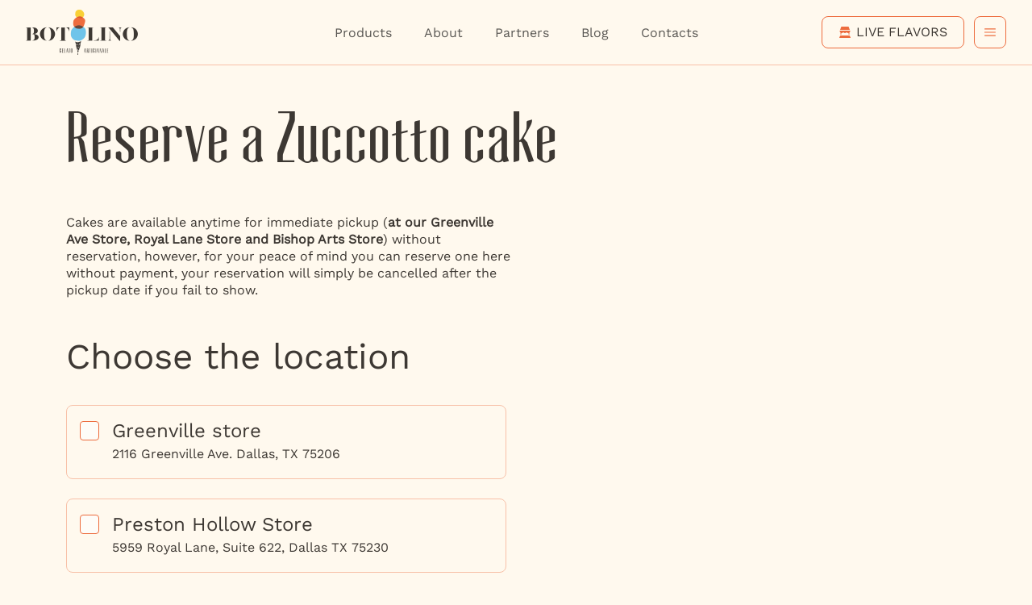

--- FILE ---
content_type: text/html; charset=UTF-8
request_url: https://botolino.com/offerings/cakes/reserve/zuccotto-cake
body_size: 17160
content:
<!DOCTYPE html>
<html lang="en-US">
    <head>
        <meta charset="utf-8">
                <meta name="viewport" content="width=device-width, initial-scale=1">

        
<title>Reserve a Zuccotto cake at Botolino</title>
<meta name="description" content="Cake reservation without payment at all 3 Botolino stores in Dallas" />
<link rel="canonical" href="https://botolino.com/offerings/cakes/reserve/zuccotto-cake">
<meta property="og:type" content="article" />
<meta property="og:title" content="Zuccotto cake" />
<meta property="og:description" content="Reserve a cake at any Botolino store in Dallas without payment" />
<meta property="og:image" content="/storage/app/media/open-graph/v2/beig_cakesResa.jpg" />
<meta name="twitter:card" content="summary_large_image">
<meta name="twitter:title" content="Zuccotto cake">
<meta name="twitter:description" content="Reserve a cake at any Botolino store in Dallas without payment">
<meta name="twitter:image" content="/storage/app/media/open-graph/v2/beig_cakesResa.jpg" />

        
        <link rel="preconnect" href="https://botolino.com">
        <link rel="preconnect" href="https://connect.facebook.net">

        <link rel="apple-touch-icon" sizes="180x180" href="/themes/botolino/assets/fav/apple-touch-icon.png">
        <link rel="icon" type="image/png" sizes="32x32" href="/themes/botolino/assets/fav/favicon-32x32.png">
        <link rel="icon" type="image/png" sizes="16x16" href="/themes/botolino/assets/fav/favicon-16x16.png">
        
        <link rel="mask-icon" href="/themes/botolino/assets/fav/safari-pinned-tab.svg" color="#ed6c3e">
        <link rel="shortcut icon" href="/themes/botolino/assets/fav/favicon.ico">
        <meta name="msapplication-TileColor" content="#fff9ee">
        <meta name="msapplication-config" content="/themes/botolino/assets/fav/browserconfig.xml">
        <meta name="theme-color" content="#ffffff">

        <link rel="preload" as="font" href="/themes/botolino/assets/fonts/font-work-sans.woff2" crossorigin>
        <link rel="preload" as="font" href="/themes/botolino/assets/fonts/tommaso.otf" type="font/otf" crossorigin>

                <style>
            :root,[data-bs-theme=light]{--bs-primary-rgb: 237, 108, 62;--bs-light-rgb: 255, 249, 238;--bs-dark-rgb: 61, 56, 51;--bs-white-rgb: 255, 255, 255;--bs-body-color: #212529;--bs-body-color-rgb: 33, 37, 41;--bs-body-bg: #fff;--bs-emphasis-color-rgb: 0, 0, 0;--bs-secondary-color: rgba(33, 37, 41, 0.75);--bs-secondary-bg: #e9ecef;--bs-tertiary-color: rgba(33, 37, 41, 0.5);--bs-heading-color: inherit;--bs-link-color: #ED6C3E;--bs-link-color-rgb: 237, 108, 62;--bs-link-hover-color-rgb: 190, 86, 50;--bs-border-width: 1px;--bs-border-style: solid;--bs-border-color: #F8C1A8;--bs-border-color-translucent: rgba(0, 0, 0, 0.175);--bs-border-radius: 0.25rem;--bs-border-radius-sm: 0.2rem;--bs-border-radius-lg: 0.25rem;--bs-border-radius-xl: 0.5rem}*,*::before,*::after{box-sizing:border-box}@media(prefers-reduced-motion: no-preference){:root{scroll-behavior:smooth}}hr{margin:1rem 0;color:inherit;border:0;border-top:var(--bs-border-width) solid;opacity:.25}h4,.h4,h2,.h2,h1,.h1{margin-top:0;margin-bottom:.5rem;font-weight:500;line-height:1.2;color:var(--bs-heading-color)}h1,.h1{font-size:calc(1.5625rem + 3.75vw)}@media(min-width: 1200px){h1,.h1{font-size:4.375rem}}h2,.h2{font-size:calc(1.475rem + 2.7vw)}@media(min-width: 1200px){h2,.h2{font-size:3.5rem}}h4,.h4{font-size:calc(1.275rem + 0.3vw)}@media(min-width: 1200px){h4,.h4{font-size:1.5rem}}p{margin-top:0;margin-bottom:1rem}ul{padding-left:2rem}ul{margin-top:0;margin-bottom:1rem}ul ul{margin-bottom:0}a{color:rgba(var(--bs-link-color-rgb), var(--bs-link-opacity, 1));text-decoration:underline}a:hover{--bs-link-color-rgb: var(--bs-link-hover-color-rgb)}a:not([href]):not([class]),a:not([href]):not([class]):hover{color:inherit;text-decoration:none}img,svg{vertical-align:middle}button{border-radius:0}button:focus:not(:focus-visible){outline:0}button{margin:0;font-family:inherit;font-size:inherit;line-height:inherit}button{text-transform:none}button,[type=button]{-webkit-appearance:button}button:not(:disabled),[type=button]:not(:disabled){cursor:pointer}::-moz-focus-inner{padding:0;border-style:none}::-webkit-datetime-edit-fields-wrapper,::-webkit-datetime-edit-text,::-webkit-datetime-edit-minute,::-webkit-datetime-edit-hour-field,::-webkit-datetime-edit-day-field,::-webkit-datetime-edit-month-field,::-webkit-datetime-edit-year-field{padding:0}::-webkit-inner-spin-button{height:auto}::-webkit-search-decoration{-webkit-appearance:none}::-webkit-color-swatch-wrapper{padding:0}::file-selector-button{font:inherit;-webkit-appearance:button}.img-fluid{max-width:100%;height:auto}.container-fluid,.container-lg{--bs-gutter-x: 1.5rem;--bs-gutter-y: 0;width:100%;padding-right:calc(var(--bs-gutter-x)*.5);padding-left:calc(var(--bs-gutter-x)*.5);margin-right:auto;margin-left:auto}@media(min-width: 992px){.container-lg{max-width:960px}}@media(min-width: 1200px){.container-lg{max-width:1140px}}@media(min-width: 1400px){.container-lg{max-width:1320px}}:root{}.row{--bs-gutter-x: 1.5rem;--bs-gutter-y: 0;display:flex;flex-wrap:wrap;margin-top:calc(-1*var(--bs-gutter-y));margin-right:calc(-0.5*var(--bs-gutter-x));margin-left:calc(-0.5*var(--bs-gutter-x))}.row>*{flex-shrink:0;width:100%;max-width:100%;padding-right:calc(var(--bs-gutter-x)*.5);padding-left:calc(var(--bs-gutter-x)*.5);margin-top:var(--bs-gutter-y)}.col{flex:1 0 0%}.col-6{flex:0 0 auto;width:50%}.col-12{flex:0 0 auto;width:100%}.g-0{--bs-gutter-x: 0}.g-0{--bs-gutter-y: 0}.g-2,.gx-2{--bs-gutter-x: 0.75rem}.g-2{--bs-gutter-y: 0.75rem}@media(min-width: 576px){.col-sm-6{flex:0 0 auto;width:50%}.col-sm-8{flex:0 0 auto;width:66.66666667%}.col-sm-10{flex:0 0 auto;width:83.33333333%}}@media(min-width: 768px){.col-md-4{flex:0 0 auto;width:33.33333333%}.col-md-6{flex:0 0 auto;width:50%}.col-md-8{flex:0 0 auto;width:66.66666667%}.col-md-10{flex:0 0 auto;width:83.33333333%}.col-md-12{flex:0 0 auto;width:100%}.g-md-4,.gx-md-4{--bs-gutter-x: 1.5rem}.g-md-4{--bs-gutter-y: 1.5rem}}@media(min-width: 992px){.col-lg-3{flex:0 0 auto;width:25%}.col-lg-6{flex:0 0 auto;width:50%}.col-lg-8{flex:0 0 auto;width:66.66666667%}.col-lg-10{flex:0 0 auto;width:83.33333333%}.col-lg-12{flex:0 0 auto;width:100%}}@media(min-width: 1200px){.col-xl-4{flex:0 0 auto;width:33.33333333%}.col-xl-6{flex:0 0 auto;width:50%}.col-xl-8{flex:0 0 auto;width:66.66666667%}.col-xl-10{flex:0 0 auto;width:83.33333333%}}@media(min-width: 1400px){.col-xxl-6{flex:0 0 auto;width:50%}.col-xxl-7{flex:0 0 auto;width:58.33333333%}}.btn{--bs-btn-padding-x: 0.75rem;--bs-btn-padding-y: 0.375rem;--bs-btn-font-family: ;--bs-btn-font-size:1rem;--bs-btn-font-weight: 400;--bs-btn-line-height: 1.5;--bs-btn-color: var(--bs-body-color);--bs-btn-bg: transparent;--bs-btn-border-width: var(--bs-border-width);--bs-btn-border-color: transparent;--bs-btn-border-radius: var(--bs-border-radius);--bs-btn-hover-border-color: transparent;--bs-btn-focus-box-shadow: 0 0 0 0.25rem rgba(var(--bs-btn-focus-shadow-rgb), .5);display:inline-block;padding:var(--bs-btn-padding-y) var(--bs-btn-padding-x);font-family:var(--bs-btn-font-family);font-size:var(--bs-btn-font-size);font-weight:var(--bs-btn-font-weight);line-height:var(--bs-btn-line-height);color:var(--bs-btn-color);text-align:center;text-decoration:none;vertical-align:middle;cursor:pointer;-webkit-user-select:none;-moz-user-select:none;user-select:none;border:var(--bs-btn-border-width) solid var(--bs-btn-border-color);border-radius:var(--bs-btn-border-radius);background-color:var(--bs-btn-bg);transition:color .1s ease-in-out,background-color .1s ease-in-out,border-color .1s ease-in-out,box-shadow .1s ease-in-out}@media(prefers-reduced-motion: reduce){.btn{transition:none}}.btn:hover{color:var(--bs-btn-hover-color);background-color:var(--bs-btn-hover-bg);border-color:var(--bs-btn-hover-border-color)}.btn:focus-visible{color:var(--bs-btn-hover-color);background-color:var(--bs-btn-hover-bg);border-color:var(--bs-btn-hover-border-color);outline:0;box-shadow:var(--bs-btn-focus-box-shadow)}:not(.btn-check)+.btn:active,.btn:first-child:active{color:var(--bs-btn-active-color);background-color:var(--bs-btn-active-bg);border-color:var(--bs-btn-active-border-color)}:not(.btn-check)+.btn:active:focus-visible,.btn:first-child:active:focus-visible{box-shadow:var(--bs-btn-focus-box-shadow)}.btn:disabled{color:var(--bs-btn-disabled-color);pointer-events:none;background-color:var(--bs-btn-disabled-bg);border-color:var(--bs-btn-disabled-border-color);opacity:var(--bs-btn-disabled-opacity)}.btn-light{--bs-btn-color: #000;--bs-btn-bg: #FFF9EE;--bs-btn-border-color: #FFF9EE;--bs-btn-hover-color: #000;--bs-btn-hover-bg: #d9d4ca;--bs-btn-hover-border-color: #ccc7be;--bs-btn-focus-shadow-rgb: 217, 212, 202}.btn-outline-primary{--bs-btn-color: #ED6C3E;--bs-btn-border-color: #ED6C3E;--bs-btn-hover-color: #000;--bs-btn-hover-bg: #ED6C3E;--bs-btn-hover-border-color: #ED6C3E;--bs-btn-focus-shadow-rgb: 237, 108, 62}.btn-outline-light{--bs-btn-color: #FFF9EE;--bs-btn-border-color: #FFF9EE;--bs-btn-hover-color: #000;--bs-btn-hover-bg: #FFF9EE;--bs-btn-hover-border-color: #FFF9EE;--bs-btn-focus-shadow-rgb: 255, 249, 238}.btn-sm{--bs-btn-padding-y: 0.25rem;--bs-btn-padding-x: 0.5rem;--bs-btn-font-size:0.875rem;--bs-btn-border-radius: var(--bs-border-radius-sm)}.collapse:not(.show){display:none}.dropstart{position:relative}.dropdown-menu{--bs-dropdown-zindex: 1000;--bs-dropdown-min-width: 10rem;--bs-dropdown-padding-x: 0;--bs-dropdown-padding-y: 0.5rem;--bs-dropdown-font-size:1rem;--bs-dropdown-color: var(--bs-body-color);--bs-dropdown-bg: #FFF9EE;--bs-dropdown-border-color: #ED6C3E;--bs-dropdown-border-radius: var(--bs-border-radius);--bs-dropdown-border-width: var(--bs-border-width);--bs-dropdown-link-color: var(--bs-body-color);--bs-dropdown-link-hover-color: #ED6C3E;--bs-dropdown-link-hover-bg: #FFF9EE;--bs-dropdown-link-active-color: #fff;--bs-dropdown-link-active-bg: #ED6C3E;--bs-dropdown-link-disabled-color: var(--bs-tertiary-color);--bs-dropdown-item-padding-x: 1rem;--bs-dropdown-item-padding-y: 0.25rem;position:absolute;z-index:var(--bs-dropdown-zindex);display:none;min-width:var(--bs-dropdown-min-width);padding:var(--bs-dropdown-padding-y) var(--bs-dropdown-padding-x);margin:0;font-size:var(--bs-dropdown-font-size);color:var(--bs-dropdown-color);text-align:left;list-style:none;background-color:var(--bs-dropdown-bg);background-clip:padding-box;border:var(--bs-dropdown-border-width) solid var(--bs-dropdown-border-color);border-radius:var(--bs-dropdown-border-radius)}.dropdown-item{display:block;width:100%;padding:var(--bs-dropdown-item-padding-y) var(--bs-dropdown-item-padding-x);clear:both;font-weight:400;color:var(--bs-dropdown-link-color);text-align:inherit;text-decoration:none;white-space:nowrap;background-color:rgba(0,0,0,0);border:0;border-radius:var(--bs-dropdown-item-border-radius, 0)}.dropdown-item:hover,.dropdown-item:focus{color:var(--bs-dropdown-link-hover-color);background-color:var(--bs-dropdown-link-hover-bg)}.dropdown-item:active{color:var(--bs-dropdown-link-active-color);text-decoration:none;background-color:var(--bs-dropdown-link-active-bg)}.dropdown-item:disabled{color:var(--bs-dropdown-link-disabled-color);pointer-events:none;background-color:rgba(0,0,0,0)}.nav{--bs-nav-link-padding-x: 1rem;--bs-nav-link-padding-y: 0.5rem;--bs-nav-link-font-weight: ;--bs-nav-link-color: var(--bs-link-color);--bs-nav-link-hover-color: #ED6C3E;--bs-nav-link-disabled-color: var(--bs-secondary-color);display:flex;flex-wrap:wrap;padding-left:0;margin-bottom:0;list-style:none}.nav-link{display:block;padding:var(--bs-nav-link-padding-y) var(--bs-nav-link-padding-x);font-size:var(--bs-nav-link-font-size);font-weight:var(--bs-nav-link-font-weight);color:var(--bs-nav-link-color);text-decoration:none;background:none;border:0;transition:color .15s ease-in-out,background-color .15s ease-in-out,border-color .15s ease-in-out}@media(prefers-reduced-motion: reduce){.nav-link{transition:none}}.nav-link:hover,.nav-link:focus{color:var(--bs-nav-link-hover-color)}.nav-link:focus-visible{outline:0;box-shadow:0 0 0 .25rem rgba(237,108,62,.25)}.nav-link:disabled{color:var(--bs-nav-link-disabled-color);pointer-events:none;cursor:default}.navbar{--bs-navbar-padding-x: 0;--bs-navbar-padding-y: 0.5rem;--bs-navbar-color: rgba(var(--bs-emphasis-color-rgb), 0.65);--bs-navbar-hover-color: rgba(var(--bs-emphasis-color-rgb), 0.8);--bs-navbar-disabled-color: rgba(var(--bs-emphasis-color-rgb), 0.3);--bs-navbar-brand-padding-y: 0.3359375rem;--bs-navbar-brand-margin-end: 1rem;--bs-navbar-brand-font-size: 1.25rem;--bs-navbar-brand-color: rgba(var(--bs-emphasis-color-rgb), 1);--bs-navbar-brand-hover-color: rgba(var(--bs-emphasis-color-rgb), 1);--bs-navbar-nav-link-padding-x: 0.5rem;position:relative;display:flex;flex-wrap:wrap;align-items:center;justify-content:space-between;padding:var(--bs-navbar-padding-y) var(--bs-navbar-padding-x)}.navbar>.container-fluid,.navbar>.container-lg{display:flex;flex-wrap:inherit;align-items:center;justify-content:space-between}.navbar-brand{padding-top:var(--bs-navbar-brand-padding-y);padding-bottom:var(--bs-navbar-brand-padding-y);margin-right:var(--bs-navbar-brand-margin-end);font-size:var(--bs-navbar-brand-font-size);color:var(--bs-navbar-brand-color);text-decoration:none;white-space:nowrap}.navbar-brand:hover,.navbar-brand:focus{color:var(--bs-navbar-brand-hover-color)}.navbar-nav{--bs-nav-link-padding-x: 0;--bs-nav-link-padding-y: 0.5rem;--bs-nav-link-font-weight: ;--bs-nav-link-color: var(--bs-navbar-color);--bs-nav-link-hover-color: var(--bs-navbar-hover-color);--bs-nav-link-disabled-color: var(--bs-navbar-disabled-color);display:flex;flex-direction:column;padding-left:0;margin-bottom:0;list-style:none}.navbar-nav .dropdown-menu{position:static}.navbar-collapse{flex-basis:100%;flex-grow:1;align-items:center}@media(min-width: 992px){.navbar-expand-lg{flex-wrap:nowrap;justify-content:flex-start}.navbar-expand-lg .navbar-nav{flex-direction:row}.navbar-expand-lg .navbar-nav .dropdown-menu{position:absolute}.navbar-expand-lg .navbar-nav .nav-link{padding-right:var(--bs-navbar-nav-link-padding-x);padding-left:var(--bs-navbar-nav-link-padding-x)}.navbar-expand-lg .navbar-collapse{display:flex !important;flex-basis:auto}}.card{--bs-card-title-spacer-y: 0.5rem;--bs-card-title-color: ;--bs-card-border-width: var(--bs-border-width);--bs-card-border-color: var(--bs-border-color-translucent);--bs-card-border-radius: var(--bs-border-radius);--bs-card-inner-border-radius: calc(var(--bs-border-radius) - (var(--bs-border-width)));--bs-card-height: ;--bs-card-bg: var(--bs-body-bg);--bs-card-img-overlay-padding: 1rem;position:relative;display:flex;flex-direction:column;min-width:0;height:var(--bs-card-height);color:var(--bs-body-color);word-wrap:break-word;background-color:var(--bs-card-bg);background-clip:border-box;border:var(--bs-card-border-width) solid var(--bs-card-border-color);border-radius:var(--bs-card-border-radius)}.card>hr{margin-right:0;margin-left:0}.card-title{margin-bottom:var(--bs-card-title-spacer-y);color:var(--bs-card-title-color)}.card-img-overlay{position:absolute;top:0;right:0;bottom:0;left:0;padding:var(--bs-card-img-overlay-padding);border-radius:var(--bs-card-inner-border-radius)}.card-img{width:100%}.card-img{border-top-left-radius:var(--bs-card-inner-border-radius);border-top-right-radius:var(--bs-card-inner-border-radius)}.card-img{border-bottom-right-radius:var(--bs-card-inner-border-radius);border-bottom-left-radius:var(--bs-card-inner-border-radius)}.badge{--bs-badge-padding-x: 0.65em;--bs-badge-padding-y: 0.35em;--bs-badge-font-size:0.75em;--bs-badge-font-weight: 600;--bs-badge-color: #fff;--bs-badge-border-radius: var(--bs-border-radius);display:inline-block;padding:var(--bs-badge-padding-y) var(--bs-badge-padding-x);font-size:var(--bs-badge-font-size);font-weight:var(--bs-badge-font-weight);line-height:1;color:var(--bs-badge-color);text-align:center;white-space:nowrap;vertical-align:baseline;border-radius:var(--bs-badge-border-radius)}.badge:empty{display:none}.btn .badge{position:relative;top:-1px}@keyframes spinner-border{to{transform:rotate(360deg) /* rtl:ignore */}}@keyframes spinner-grow{0%{transform:scale(0)}50%{opacity:1;transform:none}}.text-bg-light{color:#000 !important;background-color:RGBA(var(--bs-light-rgb), var(--bs-bg-opacity, 1)) !important}.text-bg-dark{color:#fff !important;background-color:RGBA(var(--bs-dark-rgb), var(--bs-bg-opacity, 1)) !important}.ratio{position:relative;width:100%}.ratio::before{display:block;padding-top:var(--bs-aspect-ratio);content:""}.ratio>*{position:absolute;top:0;left:0;width:100%;height:100%}.ratio-16x9{--bs-aspect-ratio: 56.25%}.sticky-top{position:sticky;top:0;z-index:1020}.visually-hidden-focusable:not(:focus):not(:focus-within){width:1px !important;height:1px !important;padding:0 !important;margin:-1px !important;overflow:hidden !important;clip:rect(0, 0, 0, 0) !important;white-space:nowrap !important;border:0 !important}.visually-hidden-focusable:not(:focus):not(:focus-within):not(caption){position:absolute !important}.stretched-link::after{position:absolute;top:0;right:0;bottom:0;left:0;z-index:1;content:""}.float-end{float:right !important}.float-none{float:none !important}.opacity-100{opacity:1 !important}.d-block{display:block !important}.d-flex{display:flex !important}.d-inline-flex{display:inline-flex !important}.d-none{display:none !important}.position-relative{position:relative !important}.position-absolute{position:absolute !important}.top-0{top:0 !important}.top-50{top:50% !important}.start-0{left:0 !important}.start-50{left:50% !important}.translate-middle{transform:translate(-50%, -50%) !important}.border{border:var(--bs-border-width) var(--bs-border-style) var(--bs-border-color) !important}.border-0{border:0 !important}.border-bottom{border-bottom:var(--bs-border-width) var(--bs-border-style) var(--bs-border-color) !important}.border-white{--bs-border-opacity: 1;border-color:rgba(var(--bs-white-rgb), var(--bs-border-opacity)) !important}.border-1{border-width:1px !important}.w-100{width:100% !important}.w-auto{width:auto !important}.h-50{height:50% !important}.h-100{height:100% !important}.h-auto{height:auto !important}.flex-fill{flex:1 1 auto !important}.flex-column{flex-direction:column !important}.flex-wrap{flex-wrap:wrap !important}.flex-nowrap{flex-wrap:nowrap !important}.justify-content-end{justify-content:flex-end !important}.justify-content-center{justify-content:center !important}.justify-content-between{justify-content:space-between !important}.align-items-end{align-items:flex-end !important}.align-items-center{align-items:center !important}.align-self-start{align-self:flex-start !important}.align-self-center{align-self:center !important}.order-1{order:1 !important}.order-2{order:2 !important}.order-5{order:5 !important}.m-0{margin:0 !important}.my-0{margin-top:0 !important;margin-bottom:0 !important}.my-3{margin-top:1.25rem !important;margin-bottom:1.25rem !important}.my-5{margin-top:3rem !important;margin-bottom:3rem !important}.mt-0{margin-top:0 !important}.mt-1{margin-top:.5rem !important}.mt-2{margin-top:.75rem !important}.mt-3{margin-top:1.25rem !important}.mt-4{margin-top:1.5rem !important}.mt-5{margin-top:3rem !important}.mt-6{margin-top:5rem !important}.me-0{margin-right:0 !important}.me-2{margin-right:.75rem !important}.me-4{margin-right:1.5rem !important}.me-auto{margin-right:auto !important}.mb-0{margin-bottom:0 !important}.mb-1{margin-bottom:.5rem !important}.mb-2{margin-bottom:.75rem !important}.mb-3{margin-bottom:1.25rem !important}.mb-4{margin-bottom:1.5rem !important}.mb-5{margin-bottom:3rem !important}.mb-6{margin-bottom:5rem !important}.mb-25{margin-bottom:2.25rem !important}.ms-0{margin-left:0 !important}.ms-1{margin-left:.5rem !important}.ms-2{margin-left:.75rem !important}.ms-auto{margin-left:auto !important}.mx-n2{margin-right:-0.75rem !important;margin-left:-0.75rem !important}.mt-n6{margin-top:-5rem !important}.p-0{padding:0 !important}.p-1{padding:.5rem !important}.p-2{padding:.75rem !important}.p-4{padding:1.5rem !important}.px-0{padding-right:0 !important;padding-left:0 !important}.px-1{padding-right:.5rem !important;padding-left:.5rem !important}.px-2{padding-right:.75rem !important;padding-left:.75rem !important}.px-3{padding-right:1.25rem !important;padding-left:1.25rem !important}.px-4{padding-right:1.5rem !important;padding-left:1.5rem !important}.py-0{padding-top:0 !important;padding-bottom:0 !important}.py-1{padding-top:.5rem !important;padding-bottom:.5rem !important}.py-2{padding-top:.75rem !important;padding-bottom:.75rem !important}.py-3{padding-top:1.25rem !important;padding-bottom:1.25rem !important}.py-5{padding-top:3rem !important;padding-bottom:3rem !important}.py-25{padding-top:2.25rem !important;padding-bottom:2.25rem !important}.pt-0{padding-top:0 !important}.pt-2{padding-top:.75rem !important}.pt-5{padding-top:3rem !important}.pt-10{padding-top:10rem !important}.pe-0{padding-right:0 !important}.pe-2{padding-right:.75rem !important}.pb-2{padding-bottom:.75rem !important}.pb-6{padding-bottom:5rem !important}.fs-6{font-size:1rem !important}.fw-medium{font-weight:500 !important}.lh-1{line-height:1 !important}.lh-sm{line-height:1 !important}.text-end{text-align:right !important}.text-center{text-align:center !important}.text-uppercase{text-transform:uppercase !important}.text-nowrap{white-space:nowrap !important}.text-primary{--bs-text-opacity: 1;color:rgba(var(--bs-primary-rgb), var(--bs-text-opacity)) !important}.text-light{--bs-text-opacity: 1;color:rgba(var(--bs-light-rgb), var(--bs-text-opacity)) !important}.bg-primary{--bs-bg-opacity: 1;background-color:rgba(var(--bs-primary-rgb), var(--bs-bg-opacity)) !important}.bg-light{--bs-bg-opacity: 1;background-color:rgba(var(--bs-light-rgb), var(--bs-bg-opacity)) !important}.bg-dark{--bs-bg-opacity: 1;background-color:rgba(var(--bs-dark-rgb), var(--bs-bg-opacity)) !important}.bg-transparent{--bs-bg-opacity: 1;background-color:rgba(0,0,0,0) !important}.rounded-0{border-radius:0 !important}.rounded-1{border-radius:var(--bs-border-radius-sm) !important}.rounded-2{border-radius:var(--bs-border-radius) !important}.rounded-4{border-radius:var(--bs-border-radius-xl) !important}.rounded-circle{border-radius:50% !important}.rounded-end-0{border-top-right-radius:0 !important;border-bottom-right-radius:0 !important}.rounded-start-0{border-bottom-left-radius:0 !important;border-top-left-radius:0 !important}.z-1{z-index:1 !important}@media(min-width: 576px){.d-sm-inline{display:inline !important}.d-sm-inline-block{display:inline-block !important}.d-sm-none{display:none !important}.w-sm-auto{width:auto !important}.my-sm-2{margin-top:.75rem !important;margin-bottom:.75rem !important}.ms-sm-6{margin-left:5rem !important}.p-sm-1{padding:.5rem !important}.px-sm-3{padding-right:1.25rem !important;padding-left:1.25rem !important}}@media(min-width: 768px){.d-md-none{display:none !important}.mx-md-0{margin-right:0 !important;margin-left:0 !important}.mt-md-0{margin-top:0 !important}.mt-md-4{margin-top:1.5rem !important}.mt-md-10{margin-top:10rem !important}.mt-md-25{margin-top:2.25rem !important}.me-md-5{margin-right:3rem !important}.mb-md-0{margin-bottom:0 !important}.mb-md-2{margin-bottom:.75rem !important}.mb-md-6{margin-bottom:5rem !important}.mb-md-10{margin-bottom:10rem !important}.mb-md-25{margin-bottom:2.25rem !important}.px-md-4{padding-right:1.5rem !important;padding-left:1.5rem !important}.py-md-0{padding-top:0 !important;padding-bottom:0 !important}.py-md-6{padding-top:5rem !important;padding-bottom:5rem !important}.pt-md-6{padding-top:5rem !important}.pt-md-10{padding-top:10rem !important}.pe-md-3{padding-right:1.25rem !important}.pe-md-5{padding-right:3rem !important}.pb-md-10{padding-bottom:10rem !important}.rounded-md-3{border-radius:var(--bs-border-radius-lg) !important}.rounded-md-4{border-radius:var(--bs-border-radius-xl) !important}.rounded-end-md-4{border-top-right-radius:var(--bs-border-radius-xl) !important;border-bottom-right-radius:var(--bs-border-radius-xl) !important}.rounded-start-md-4{border-bottom-left-radius:var(--bs-border-radius-xl) !important;border-top-left-radius:var(--bs-border-radius-xl) !important}}@media(min-width: 992px){.d-lg-inline{display:inline !important}.d-lg-block{display:block !important}.d-lg-flex{display:flex !important}.d-lg-none{display:none !important}.order-lg-1{order:1 !important}.order-lg-3{order:3 !important}.order-lg-4{order:4 !important}.my-lg-2{margin-top:.75rem !important;margin-bottom:.75rem !important}.my-lg-6{margin-top:5rem !important;margin-bottom:5rem !important}.mt-lg-6{margin-top:5rem !important}.mt-lg-10{margin-top:10rem !important}.me-lg-3{margin-right:1.25rem !important}.mb-lg-0{margin-bottom:0 !important}.mb-lg-5{margin-bottom:3rem !important}.mb-lg-6{margin-bottom:5rem !important}.mb-lg-10{margin-bottom:10rem !important}.px-lg-25{padding-right:2.25rem !important;padding-left:2.25rem !important}.pe-lg-4{padding-right:1.5rem !important}}@media(min-width: 1200px){.float-xl-end{float:right !important}.d-xl-inline{display:inline !important}.align-self-xl-end{align-self:flex-end !important}.my-xl-3{margin-top:1.25rem !important;margin-bottom:1.25rem !important}.me-xl-5{margin-right:3rem !important}.mb-xl-4{margin-bottom:1.5rem !important}.mb-xl-6{margin-bottom:5rem !important}.ms-xl-5{margin-left:3rem !important}.mt-xl-n2{margin-top:-0.75rem !important}.px-xl-3{padding-right:1.25rem !important;padding-left:1.25rem !important}.pe-xl-5{padding-right:3rem !important}}:root{}h4,.h4,h2,.h2,h1,.h1{font-family:"Work Sans",sans-serif;font-style:normal;font-weight:500;color:#3d3833}.h1{font-size:4.375rem;line-height:4.375rem;letter-spacing:-0.0875rem}.h2{font-size:3.5rem;line-height:3.5rem;letter-spacing:-0.0875rem}.h4{font-size:1.5rem;line-height:1.5rem}@media(max-width: 767.98px){.h1{font-size:2rem;font-style:normal;line-height:2rem;letter-spacing:0 !important}.h2{font-size:1.625rem;line-height:1.625rem;letter-spacing:0 !important}.h4{font-size:1.25rem;line-height:1.25rem;letter-spacing:0 !important}}.border-botolino{border-color:#f8c1a8}.grid-gelato{width:100%;display:grid;grid-template-columns:repeat(2, 50fr);grid-gap:1px}.grid-item{background-color:#fff9ee;outline:1px solid #f8c1a8;text-align:center;position:relative;z-index:1}@media(min-width: 576px){.grid-gelato{grid-template-columns:repeat(4, 25fr)}}@media(min-width: 576px)and (max-width: 991.98px){.grid-gelato{grid-template-columns:repeat(3, 33.3fr)}}            @font-face {
  font-family: 'Work Sans';
  src: url(/themes/botolino/assets/fonts/font-work-sans.woff2);
  font-display: swap;
}

@font-face {
    font-family: 'Tommaso';
    src: url('/themes/botolino/assets/fonts/tommaso.otf') format('opentype');
    font-display: swap;
    font-weight: normal;
    font-style: normal;
}

html {
    scroll-padding-top: 100px;
}
@media only screen and (min-width: 1000px) and (max-width: 9576px){
    html {
        scroll-padding-top: 140px;
    }
}
.offcanvas { visibility: hidden; }        </style>
        
        <!-- 'assets/vendor/bootstrap5/scss/custom.min.css',  -->
                <link href="https://botolino.com/combine/23c0a0f354b78daeefe633694088d713-1763601416" rel="stylesheet">

        <link href="https://botolino.com/combine/17f03379c419fa2d96eb5bade50bf447-1732470324" rel="stylesheet">
     <style type="text/css">
     	.store-check { cursor: pointer; }
     </style>
        
        <!-- Google tag (gtag.js) -->
        <script async src="https://www.googletagmanager.com/gtag/js?id=G-V3GHVLVT93"></script>
        <script>
          window.dataLayer = window.dataLayer || [];
          function gtag(){dataLayer.push(arguments);}
          gtag('js', new Date());
          gtag('config', 'G-V3GHVLVT93');
        </script>
    </head>
    <body id="content" class="bg-light">
        <nav data-bs-theme="light" id="navbar-ids" class="navbar flex-wrap navbar-expand-lg bg-light sticky-top bg-navcustom py-0 border-1 border-botolino border-bottom px-0 px-xl-3">
    <div class="container-fluid flex-column w-100">
        <div class="d-flex justify-content-between align-items-center pt-2 pb-2 w-100">
            
            <div class="col me-auto order-1 order-lg-1">
                <a class="navbar-brand prevent-select logo-navbar me-0" title="Gelato Artigianale - Iced desserts from the best ingredients" href="/">
                    <img alt="Botolino official" class="botolino-logo-top img-fluid h-auto" width="100" src="/themes/botolino/assets/images/opt-logo-png24-556.png">
                    <!-- <svg xmlns="http://www.w3.org/2000/svg" width="40" height="40" fill="none" viewBox="0 0 260 260"><path fill="#6fc4ea" d="M182.3 222.4c-3.65 8.23-12.82 15.54-21.91 21.95s-23.83 10.08-37.57 7.3c-5.5-1.82-17.4-1.82-21.93-3.66a54.5 54.5 0 0 1-26.57-27.4c-5.5-13.7-3.66-31.06-.91-45.67.94-7.06 10.89-21.38 25.43-31.94a44 44 0 0 0 14.89 11.77c3.66 1.82 12.83 1.82 17.4 2.74 11 1.82 22.92-.92 30.24-6.4a32 32 0 0 0 7.52-7.84 59 59 0 0 1 14.47 13.32c8.1 11.97 9.94 43.92-1.05 65.84"/><path fill="#68473a" d="M168.75 143.34a32 32 0 0 1-7.52 7.83c-7.32 5.48-19.24 8.22-30.24 6.4-4.57-.92-13.74-.92-17.4-2.73a44 44 0 0 1-14.89-11.77c13.71-9.85 31.5-16.32 49.71-10.09 6.41.91 11 4.56 15.57 7.3 1.6.92 3.2 1.97 4.77 3.06"/><path fill="#ed6c3e" d="M181.35 111a208 208 0 0 1-7.34 21.85 61 61 0 0 1-5.3 10.42q-2.38-1.65-4.78-3.13c-4.57-2.74-9.16-6.38-15.57-7.3-18.2-6.2-36 .28-49.7 10.1a44 44 0 0 1-6.2-10.1c-4.58-10.95-2.75-25.58-.9-36.54 1.09-6.59 11.8-20.8 26.79-29.28q2.16 1.03 4.35 1.88c5.5 1.84 11 4.58 15.58 5.48 7.34 1.84 14.65 3.65 21.92-.9q2.71-2.03 5.06-4.47a74 74 0 0 1 14.3 12.82c6.4 9.06 4.59 19.11 1.79 29.17"/><path fill="#de5b2a" d="M165.38 69.07a41 41 0 0 1-5.06 4.47c-7.34 4.56-14.65 2.74-21.92.91-4.59-.9-10.12-3.65-15.58-5.48-1.45-.59-2.92-1.17-4.35-1.88 9.9-5.6 21.63-8.7 33.72-5.43a49 49 0 0 1 11.9 6.4z"/><path fill="#f9d036" d="M174.97 53.44c-.96 3.3-2.5 6.4-4.57 9.14a36 36 0 0 1-5.06 6.5l-1.4-1.02a49 49 0 0 0-11.87-6.4c-12.04-3.28-23.77-.17-33.72 5.43a20 20 0 0 1-8.43-7.25c-3.68-4.57-5.5-13.7-3.68-21.85q.25-6.49 1.84-12.79c4.58-8.22 10.11-12.8 16.49-15.53 8.26-2.81 18.35-1.8 26.6-.12s31.14 22.9 23.8 43.89"/></svg> -->
                </a>
                <a class="visually-hidden-focusable" href="#page-contents">Skip menu</a>
            </div>
            
            <div class="col navbar-collapse justify-content-center ms-auto collapse order-5 order-lg-3" id="navbarTogglerDemo02" style="">
                <ul class="navbar-nav">
                    <li class="nav-item text-end">
                        <a class="prevent-select rounded-4 py-2 nav-link px-custom-header px-2 px-xl-3 " href="https://botolino.com/products">Products</a>
                    </li>
                    <li class="nav-item text-end ms-0">
                        <a class="prevent-select rounded-4 py-2 nav-link px-custom-header px-2 px-xl-3 " href="https://botolino.com/about">About</a>
                    </li>
                    <li class="nav-item text-end ms-0">
                        <a class="prevent-select rounded-4 py-2 nav-link px-custom-header px-2 px-xl-3 " href="https://botolino.com/partners">Partners</a>
                    </li>
                    <li class="nav-item text-end ms-0">
                        <a class="prevent-select rounded-4 py-2 nav-link px-custom-header px-2 px-xl-3 " href="https://botolino.com/blog">Blog</a>
                    </li>
                    <li class="nav-item text-end ms-0">
                        <a title="Contacts" class="prevent-select rounded-4 py-2 nav-link px-custom-header px-2 px-xl-3 " href="https://botolino.com/contacts">Contacts</a>
                    </li>
                </ul>
            </div>

            <div class="col order-2 order-lg-4 align-self-center d-flex justify-content-end">
                <a title="Flavors" style="height: 40px;" class="ms-1 fw-medium show-above-410 text-uppercase text-nowrap align-self-center align-items-center flex-nowrap btn btn-outline-primary btn-botolino-header rounded-4 px-2 px-sm-3 me-2" data-bs-toggle="modal" data-bs-target="#modalStoreChooseLocation" href="javascript:;">
                    <svg xmlns="http://www.w3.org/2000/svg" width="16" height="16" fill="none"><path fill="#ED6C3E" d="m14.942 14.3-.999-2c-.1-.2-.25-.3-.45-.3H2.507c-.2 0-.35.1-.45.3l-.998 2c-.1.15-.05.35 0 .5.05.15.3.2.45.2h12.985c.15 0 .35-.1.45-.25.1-.15.05-.3 0-.45ZM2.506 8.5v2c0 .3.2.5.5.5s.499-.2.499-.5V8.95c.15.05.35.05.5.05.799 0 1.548-.4 1.997-1 .45.6 1.199 1 1.998 1 .8 0 1.548-.4 1.998-1 .45.6 1.199 1 1.998 1 .15 0 .35 0 .5-.05v1.55c0 .3.199.5.499.5s.499-.2.499-.5v-2c.6-.45.999-1.15.999-2V6H1.507v.5c0 .8.4 1.55 1 2ZM12.72 1.343A.423.423 0 0 0 12.291 1H3.755c-.19 0-.38.114-.427.343L2 5h12l-1.28-3.657Z"/></svg>
                    <span>Live Flavors</span>
                </a>
                
                <a id="burger_toggler" title="Botolino side menu" style="width: 40px; height: 40px;" data-bs-toggle="offcanvas" data-bs-target="#offcanvasRight" aria-controls="offcanvasRight" class="text-uppercase d-flex d-lg-none align-items-center align-self-center flex-nowrap btn btn-outline-primary btn-botolino-header-str rounded-4 px-1" href="#">
                    <svg xmlns="http://www.w3.org/2000/svg" width="36" height="24" fill="none"><rect width="36" height="2" y="18" fill="#ED6C3E" rx="1"/><rect width="36" height="2" y="11" fill="#ED6C3E" rx="1"/><rect width="36" height="2" y="4" fill="#ED6C3E" rx="1"/></svg>
                </a>

                <div class="dropdown dropstart d-none d-lg-flex">
                    <a title="Explore more pages" style="width: 40px; height: 40px;" data-bs-toggle="dropdown" aria-expanded="false" class="text-uppercase d-flex align-items-center align-self-center flex-nowrap btn btn-outline-primary btn-botolino-header-str rounded-4 px-2" href="javascript:;">
                        <svg width="24" height="24" viewBox="0 0 24 24" fill="none" xmlns="http://www.w3.org/2000/svg"><rect y="18" width="24" height="2" rx="1" fill="#ED6C3E"/><rect y="11" width="24" height="2" rx="1" fill="#ED6C3E"/><rect y="4" width="24" height="2" rx="1" fill="#ED6C3E"/></svg>
                    </a>
                    <ul class="dropdown-menu text-center py-5 rounded-4">
                        <li><a class="dropdown-item dropd-click" href="https://botolino.com/press-kit">Media Kit</a></li>
                        <!-- <li><a class="dropdown-item" href="https://botolino.com/awards">Awards</a></li> -->
                        <li><a class="dropdown-item dropd-click" href="https://botolino.com/faq">FAQ</a></li>
                        <li><a class="dropdown-item dropd-click" href="https://botolino.com/join-team">Join team</a></li>
                    </ul>
                </div>
            </div>
        </div>
    </div>

    <div class="container-fluid d-flex hide-below-410 flex-column g-2">
        <div class="d-flex row flex-nowrap justify-content-between mb-2 g-2" style="width: 100%">
            <div class="col-12">
                <a title="Flavors" class="fw-medium text-uppercase flex-fill d-flex align-self-center justify-content-center align-items-center flex-nowrap btn btn-outline-primary btn-botolino-header rounded-4 px-3" data-bs-toggle="modal" data-bs-target="#modalStoreChooseLocation" href="javascript:;">
                    <svg xmlns="http://www.w3.org/2000/svg" width="16" height="16" fill="none"><path fill="#ED6C3E" d="m14.942 14.3-.999-2c-.1-.2-.25-.3-.45-.3H2.507c-.2 0-.35.1-.45.3l-.998 2c-.1.15-.05.35 0 .5.05.15.3.2.45.2h12.985c.15 0 .35-.1.45-.25.1-.15.05-.3 0-.45ZM2.506 8.5v2c0 .3.2.5.5.5s.499-.2.499-.5V8.95c.15.05.35.05.5.05.799 0 1.548-.4 1.997-1 .45.6 1.199 1 1.998 1 .8 0 1.548-.4 1.998-1 .45.6 1.199 1 1.998 1 .15 0 .35 0 .5-.05v1.55c0 .3.199.5.499.5s.499-.2.499-.5v-2c.6-.45.999-1.15.999-2V6H1.507v.5c0 .8.4 1.55 1 2ZM12.72 1.343A.423.423 0 0 0 12.291 1H3.755c-.19 0-.38.114-.427.343L2 5h12l-1.28-3.657Z"/></svg>
                    <span>Flavors</span>
                </a>
            </div>
                    </div>
    </div>
</nav>        
        <div id="page-contents"><script src="/modules/system/assets/js/framework-extras.js"></script>
<link rel="stylesheet" property="stylesheet" href="/modules/system/assets/css/framework-extras.css">



<div class="container-lg" id="main-form">
	<div class="row g-0 mt-25 mt-md-5 mb-25 mb-md-5">
		<div class="col-12 col-sm-11 col-md-10 col-lg-10 col-xl-10">
			<h1 class="h2">
									Reserve a Zuccotto cake
							</h1>
		</div>
	</div>

		<div class="row g-0">
		<div class="col-12 col-sm-11 col-md-8 col-lg-8 col-xl-6">
			<p class="m-0"> 
				Cakes are available anytime for immediate pickup (<b>at our Greenville Ave Store, Royal Lane Store  and Bishop Arts Store</b>) without reservation, however, for your peace of mind you can reserve one here without payment, your reservation will simply be cancelled after the pickup date if you fail to show.
				<!-- Cakes are available for delivery or immediate pickup without reservation, however, for your peace of mind you can reserve one here without payment. -->
			</p>
		</div>
	</div>

	<div class="row g-0 mt-4 mt-md-5 d-none" id="error-container">
		<div class="col-12 col-sm-11 col-md-8 col-lg-8 col-xl-6">
		    <div class="alert alert-danger pb-0 rounded-4 text-danger">
		        
		    </div>
		</div>
    </div>

	<div id="resultsRenderPartial">
	    
	</div>

	<form data-request="onAddCakeReserveRequest" id="subscribtion-html-form" class="after-submit">
		<input type="hidden" name="product_id" id="product_id_id" value="33">

		<div class="row g-2 g-md-4 mt-4 mb-6 mb-md-10">
			<div class="col-12 col-sm-11 col-md-8 col-lg-8 col-xl-6">
				
				<h2 class="h3 mb-25">
					Choose the location
				</h2>

								<div data-store="1" class="form-check border store-check rounded-4 pt-3 pb-3 pe-4 mb-4" style="padding-left: 3.5rem;">
					<input class="form-check-input" name="store_id_1" type="checkbox" value="1" id="store_ids_1">
					<label class="form-check-label" for="store_ids_1">
						<h3 class="h4 store-class-selector" style="margin-top: -2px;">Greenville store</h3>
						<div class="lh-1">2116 Greenville Ave. Dallas, TX&nbsp;75206</div>
					</label>
				</div>
								<div data-store="2" class="form-check border store-check rounded-4 pt-3 pb-3 pe-4 mb-4" style="padding-left: 3.5rem;">
					<input class="form-check-input" name="store_id_2" type="checkbox" value="1" id="store_ids_2">
					<label class="form-check-label" for="store_ids_2">
						<h3 class="h4 store-class-selector" style="margin-top: -2px;">Preston Hollow Store</h3>
						<div class="lh-1">5959 Royal Lane, Suite 622, Dallas TX&nbsp;75230</div>
					</label>
				</div>
								<div data-store="3" class="form-check border store-check rounded-4 pt-3 pb-3 pe-4 mb-4" style="padding-left: 3.5rem;">
					<input class="form-check-input" name="store_id_3" type="checkbox" value="1" id="store_ids_3">
					<label class="form-check-label" for="store_ids_3">
						<h3 class="h4 store-class-selector" style="margin-top: -2px;">Bishop Arts Store</h3>
						<div class="lh-1">269 N Bishop, Dallas TX&nbsp;75208</div>
					</label>
				</div>
								<div data-store="4" class="form-check border store-check rounded-4 pt-3 pb-3 pe-4 mb-4" style="padding-left: 3.5rem;">
					<input class="form-check-input" name="store_id_4" type="checkbox" value="1" id="store_ids_4">
					<label class="form-check-label" for="store_ids_4">
						<h3 class="h4 store-class-selector" style="margin-top: -2px;">Plano Store</h3>
						<div class="lh-1">2201 Preston Rd, Suite O, Plano TX 75093</div>
					</label>
				</div>
				
				<div class="mb-4">
									    	<h2 class="h3 mb-25 mt-5">
							Pick-up Date
						</h2>
				    	<!-- <label for="form_ids_pickupdate" class="form-label mb-1 lh-1"></label> -->
				    	<div id="err-msg-form_ids_pickupdate" class="invalid-feedback d-none">
							Choose a pickup date
					    </div>

				    	<div class="permanent-cal-container"></div>

				    	<div class="input-group flex-nowrap mt-2" style="max-width: 398px;">
							<span class="input-group-text border-end-0" id="addon-icon-calendar">
								<svg width="16" height="16" viewBox="0 0 16 16" fill="none" xmlns="http://www.w3.org/2000/svg">
									<g clip-path="url(#clip0_636_14289)">
										<path d="M8.2 9.6C7.97333 9.6 7.78347 9.5232 7.6304 9.3696C7.4768 9.21653 7.4 9.02667 7.4 8.8C7.4 8.57333 7.4768 8.3832 7.6304 8.2296C7.78347 8.07653 7.97333 8 8.2 8C8.42667 8 8.6168 8.07653 8.7704 8.2296C8.92347 8.3832 9 8.57333 9 8.8C9 9.02667 8.92347 9.21653 8.7704 9.3696C8.6168 9.5232 8.42667 9.6 8.2 9.6ZM5 9.6C4.77333 9.6 4.5832 9.5232 4.4296 9.3696C4.27653 9.21653 4.2 9.02667 4.2 8.8C4.2 8.57333 4.27653 8.3832 4.4296 8.2296C4.5832 8.07653 4.77333 8 5 8C5.22667 8 5.4168 8.07653 5.5704 8.2296C5.72347 8.3832 5.8 8.57333 5.8 8.8C5.8 9.02667 5.72347 9.21653 5.5704 9.3696C5.4168 9.5232 5.22667 9.6 5 9.6ZM11.4 9.6C11.1733 9.6 10.9835 9.5232 10.8304 9.3696C10.6768 9.21653 10.6 9.02667 10.6 8.8C10.6 8.57333 10.6768 8.3832 10.8304 8.2296C10.9835 8.07653 11.1733 8 11.4 8C11.6267 8 11.8165 8.07653 11.9696 8.2296C12.1232 8.3832 12.2 8.57333 12.2 8.8C12.2 9.02667 12.1232 9.21653 11.9696 9.3696C11.8165 9.5232 11.6267 9.6 11.4 9.6ZM8.2 12.8C7.97333 12.8 7.78347 12.7232 7.6304 12.5696C7.4768 12.4165 7.4 12.2267 7.4 12C7.4 11.7733 7.4768 11.5835 7.6304 11.4304C7.78347 11.2768 7.97333 11.2 8.2 11.2C8.42667 11.2 8.6168 11.2768 8.7704 11.4304C8.92347 11.5835 9 11.7733 9 12C9 12.2267 8.92347 12.4165 8.7704 12.5696C8.6168 12.7232 8.42667 12.8 8.2 12.8ZM5 12.8C4.77333 12.8 4.5832 12.7232 4.4296 12.5696C4.27653 12.4165 4.2 12.2267 4.2 12C4.2 11.7733 4.27653 11.5835 4.4296 11.4304C4.5832 11.2768 4.77333 11.2 5 11.2C5.22667 11.2 5.4168 11.2768 5.5704 11.4304C5.72347 11.5835 5.8 11.7733 5.8 12C5.8 12.2267 5.72347 12.4165 5.5704 12.5696C5.4168 12.7232 5.22667 12.8 5 12.8ZM11.4 12.8C11.1733 12.8 10.9835 12.7232 10.8304 12.5696C10.6768 12.4165 10.6 12.2267 10.6 12C10.6 11.7733 10.6768 11.5835 10.8304 11.4304C10.9835 11.2768 11.1733 11.2 11.4 11.2C11.6267 11.2 11.8165 11.2768 11.9696 11.4304C12.1232 11.5835 12.2 11.7733 12.2 12C12.2 12.2267 12.1232 12.4165 11.9696 12.5696C11.8165 12.7232 11.6267 12.8 11.4 12.8ZM2.6 16C2.16 16 1.7832 15.8435 1.4696 15.5304C1.15653 15.2168 1 14.84 1 14.4V3.2C1 2.76 1.15653 2.38347 1.4696 2.0704C1.7832 1.7568 2.16 1.6 2.6 1.6H3.4V0H5V1.6H11.4V0H13V1.6H13.8C14.24 1.6 14.6168 1.7568 14.9304 2.0704C15.2435 2.38347 15.4 2.76 15.4 3.2V14.4C15.4 14.84 15.2435 15.2168 14.9304 15.5304C14.6168 15.8435 14.24 16 13.8 16H2.6ZM2.6 14.4H13.8V6.4H2.6V14.4Z" fill="#ED6C3E"/>
									</g>
									<defs>
										<clipPath id="clip0_636_14289">
											<rect width="16" height="16" fill="white"/>
										</clipPath>
									</defs>
								</svg>
							</span>
							<input type="text" name="pickup_date" required class="form-control" id="form_ids_pickupdate">

							<span class="input-group-text" id="clear-datapicker">
								<svg width="16" height="16" viewBox="0 0 16 16" fill="none" xmlns="http://www.w3.org/2000/svg">
									<path d="M12.9872 3.04239C10.2573 0.319202 5.77739 0.319202 3.04745 3.04239C0.317516 5.76559 0.317516 10.2344 3.04745 12.9576C5.77739 15.6808 10.1873 15.6808 12.9172 12.9576C15.6471 10.2344 15.7171 5.76559 12.9872 3.04239V3.04239ZM9.97728 10.9327L8.01733 8.97756L6.05738 10.9327L5.0774 9.95511L7.03735 8L5.0774 6.04489L6.05738 5.06733L8.01733 7.02244L9.97728 5.06733L10.9573 6.04489L8.99731 8L10.9573 9.95511L9.97728 10.9327V10.9327Z" fill="#D10A0A"/>
								</svg>
							</span>
						</div>
				    				</div>

				<h2 class="h3 mt-5 mb-25">
					Contact information
				</h2>

				<div class="mb-4">
					<label for="form_ids_name" class="form-label mb-1 lh-1">Name <sup class="text-primary">*</sup></label>
					<input type="name" name="name" required class="form-control" id="form_ids_name">
					<div id="err-msg-form_ids_name" class="invalid-feedback">
				      Your name, please
				    </div>
				</div>

				<div class="mb-4">
					<label for="form_ids_phone" class="form-label mb-1 lh-1">Phone <sup class="text-primary">*</sup></label>
					<input type="phone" name="phone" required class="form-control" id="form_ids_phone">
					<div id="err-msg-form_ids_phone" class="invalid-feedback">
				      Phone number
				    </div>
				</div>

				<div class="mb-4">
					<label for="form_ids_email" class="form-label mb-1 lh-1">Email address <sup class="text-primary">*</sup></label>
					<input type="email" name="email" class="form-control" required id="form_ids_email">
					<div id="err-msg-form_ids_email" class="invalid-feedback">
				      E-mail adress should be valid
				    </div>
				</div>

				

				<div class="mt-5">
					<div class="d-flex justify-content-between align-items-center row g-0">
						<div class="col">
							<button data-attach-loading class="btn text-nowrap btn-primary text-uppercase px-4" type="submit">
					            Reserve a cake
					        </button>
						</div>
						<div class="col text-start text-end">
							<a class="text-uppercase px-0" type="button" onclick="window.location='https://botolino.com/products/cakes';" aria-label="Back to cakes page">
					            Go Back
					        </a>
						</div>
					</div>
			    </div>

			</div>
		</div>
	</form>
	</div>

<div class="container-lg d-none" id="thanks-responce-1">
	<div class="row g-2 g-md-4 align-items-center mt-5 mt-md-6 mb-6 mb-md-10">
		<div class="col-12 col-md-10 col-lg-11 col-xl-9">
			<h1 class="h3 mb-0 mb-4 mb-md-5">
				Thank you for your reservation!
			</h1>
			
			<div class="fs-5" id="res-cake-title"></div>
			<div class="fs-5" id="res-store-adress"></div>
			<div class="fs-5" id="res-reserve-date"></div>

			<a title="Go back to Botolino Home page" class="mt-4 mt-md-5 btn btn-primary rounded-4 px-4 text-uppercase" href="https://botolino.com">Back to home page</a>
		</div>
	</div>
</div></div>
            
                    <footer class="bg-dark">
	<div class="container-lg pt-25 pb-4 pt-md-6">
		<div class="row g-2 g-md-4">
			<div class="col-12 col-md-6 col-lg-3">
				<div class="mt-1"><a title="View all products page" class="text-light text-uppercase" href="https://botolino.com/products">Products</a></div>
				<div class="mt-1"><a title="Live Gelato flavors at chosen store" class="text-light text-uppercase" data-bs-toggle="modal" data-bs-target="#modalStoreChooseLocation" href="javascript:;">Gelato</a></div>
				<div class="mt-1"><a title="Explore Sundaes & Affogatos" class="text-light text-uppercase" href="https://botolino.com/products/sundaes-affogatos">Sundaes & Affogatos</a></div>

				<div class="mt-1"><a title="View all cakes" class="text-light text-uppercase" href="https://botolino.com/products/cakes">Cakes</a></div>
				<div class="mt-1"><a title="View all mini cakes" class="text-light text-uppercase" href="https://botolino.com/products/mini-cakes">Mini Cakes</a></div>
				<div class="mt-1"><a title="View all Chocolates" class="text-light text-uppercase" href="https://botolino.com/products/chocolates">Chocolates</a></div>
				
			</div>
			<div class="col-6 col-md-6 col-lg-3">
				<div class="mt-1"><a title="About Carlo & Botolino" class="text-light text-uppercase" href="https://botolino.com/about">About</a></div>
				<div class="mt-1"><a title="Partners we are proud page" class="text-light text-uppercase" href="https://botolino.com/partners">Partners</a></div>
				<div class="mt-1"><a title="Botolino Blogs" class="text-light text-uppercase" href="https://botolino.com/blog">Blog</a></div>

				<div class="mt-1"><a title="Press kit page" class="text-light text-uppercase" href="https://botolino.com/press-kit">Media kit</a></div>
				<div class="mt-1"><a title="FAQ page" class="text-light text-uppercase" href="https://botolino.com/faq">FAQ</a></div>
				<div class="mt-1"><a title="Join Botolino, Application questionnaire" class="text-light text-uppercase" href="https://botolino.com/join-team">Join us</a></div>
				<!-- <div class="mt-1"><a class="text-light text-uppercase" href="https://botolino.com/awards">Awards</a></div> -->
			</div>
			<div class="col-6 col-md-6 col-lg-3">
				<div class="mt-1"><a class="text-light text-uppercase" href="https://botolino.com/contacts">Contacts</a></div>
				<div class="mt-1"><a rel="noopener" title="Visit Botolino Facebook page" class="text-light text-uppercase" target="_blank" href="https://www.facebook.com/botolinogelato/">Facebook</a></div>
				<div class="mt-1"><a rel="noopener" title="Visit botolino_gelato Instagram" class="text-light text-uppercase" target="_blank" href="https://www.instagram.com/botolino_gelato/">Instagram</a></div>
				<div class="mt-1"><a rel="noopener" title="Visit Carlo Youtube channel" class="text-light text-uppercase" target="_blank" href="https://youtube.com/channel/UCBRwnQw10X6R-sOHwKvrSNA">YouTube</a></div>
			</div>
			<div class="col-12 col-md-6 col-lg-3">
				<div class="mt-1"><a target="_blank" rel="noopener" title="Open Maps for Greenville store" class="text-light text-uppercase" href="https://www.google.com/maps/place/Botolino+Gelato+Artigianale/@32.8213517,-96.8818056,12z/data=!4m10!1m2!2m1!1sBotolino+gelato!3m6!1s0x864e9f483bc80875:0x98dde984c39f5dd9!8m2!3d32.8153555!4d-96.7699711!15sCg9Cb3RvbGlubyBnZWxhdG9aESIPYm90b2xpbm8gZ2VsYXRvkgEOaWNlX2NyZWFtX3Nob3DgAQA!16s%2Fg%2F11d_ywlcch?entry=ttu">Lowest Greenville store</a></div>
				<div class="mt-1"><a target="_blank" rel="noopener" title="Open Maps for Preston store" class="text-light text-uppercase" href="https://www.google.com/maps/place/Botolino+Gelato+Artigianale/@32.8213517,-96.8818056,12z/data=!3m1!5s0x864c209d3b982b11:0xb825fcec96caa600!4m10!1m2!2m1!1sBotolino+gelato!3m6!1s0x864c2147d758cf5d:0x327cdb7d54914adc!8m2!3d32.8955362!4d-96.8056576!15sCg9Cb3RvbGlubyBnZWxhdG9aESIPYm90b2xpbm8gZ2VsYXRvkgEOaWNlX2NyZWFtX3Nob3DgAQA!16s%2Fg%2F11ft1dzzf2?entry=ttu">Preston Hollow store</a></div>
				<div class="mt-1"><a target="_blank" rel="noopener" title="Open Maps for Bishop store" class="text-light text-uppercase" href="https://www.google.com/maps/place/Botolino+Gelato+Artigianale/@32.8213517,-96.8818056,12z/data=!4m10!1m2!2m1!1sBotolino+gelato!3m6!1s0x864e9909d14499ff:0x7a06ba12ffe69a30!8m2!3d32.7469328!4d-96.8284947!15sCg9Cb3RvbGlubyBnZWxhdG8iA4gBAVoRIg9ib3RvbGlubyBnZWxhdG-SAQ5pY2VfY3JlYW1fc2hvcOABAA!16s%2Fg%2F11l6w48s3b?entry=ttu">Bishop Arts Store</a></div>
				<div class="mt-1"><a target="_blank" rel="noopener" title="Open Google Map for 2201 Preston Rd Botolino Plano store" class="text-light text-uppercase" href="https://maps.app.goo.gl/aVYPRijTojL5tN8y7">Plano Store</a></div>
			</div>
		</div>
		<div class="row g-2 g-md-4 mt-2">
			<div class="col-12 col-md-6 col-lg-3">
				<div class="text-light">© Botolino, 2026</div>
			</div>
			<div class="d-none d-lg-block col-6 col-md-6 col-lg-3">
				
			</div>
			<div class="col-12 col-md-6 col-lg-3">
				<div></div>
				<div></div>
			</div>
			<div class="col-12 col-md-6 col-lg-3">
				<a title="AABB.TEAM's Long-term custom solutions for sustainable business online growth" class="text-light footer-developer" target="_blank" href="https://aabb.team/custom">Made by AABB.TEAM</a>
			</div>
		</div>
	</div>
</footer>        
        <div class="offcanvas offcanvas-end bg-light" aria-hidden="true" tabindex="-1" id="offcanvasRight" aria-labelledby="offcanvasRightLabel">
    <div class="offcanvas-header py-2  px-2" style="padding-left: 12px;">
        <div tabindex="-1" class="fw-bold w-100 d-flex justify-content-between" id="offcanvasRightLabel">
            <a class="navbar-brand prevent-select logo-navbar flex-grow-1 offcanvas-click" title="Botolino title" href="https://botolino.com">
                <svg xmlns="http://www.w3.org/2000/svg" width="40" height="40" fill="none" viewBox="0 0 260 260"><path fill="#6fc4ea" d="M182.3 222.4c-3.65 8.23-12.82 15.54-21.91 21.95s-23.83 10.08-37.57 7.3c-5.5-1.82-17.4-1.82-21.93-3.66a54.5 54.5 0 0 1-26.57-27.4c-5.5-13.7-3.66-31.06-.91-45.67.94-7.06 10.89-21.38 25.43-31.94a44 44 0 0 0 14.89 11.77c3.66 1.82 12.83 1.82 17.4 2.74 11 1.82 22.92-.92 30.24-6.4a32 32 0 0 0 7.52-7.84 59 59 0 0 1 14.47 13.32c8.1 11.97 9.94 43.92-1.05 65.84"/><path fill="#68473a" d="M168.75 143.34a32 32 0 0 1-7.52 7.83c-7.32 5.48-19.24 8.22-30.24 6.4-4.57-.92-13.74-.92-17.4-2.73a44 44 0 0 1-14.89-11.77c13.71-9.85 31.5-16.32 49.71-10.09 6.41.91 11 4.56 15.57 7.3 1.6.92 3.2 1.97 4.77 3.06"/><path fill="#ed6c3e" d="M181.35 111a208 208 0 0 1-7.34 21.85 61 61 0 0 1-5.3 10.42q-2.38-1.65-4.78-3.13c-4.57-2.74-9.16-6.38-15.57-7.3-18.2-6.2-36 .28-49.7 10.1a44 44 0 0 1-6.2-10.1c-4.58-10.95-2.75-25.58-.9-36.54 1.09-6.59 11.8-20.8 26.79-29.28q2.16 1.03 4.35 1.88c5.5 1.84 11 4.58 15.58 5.48 7.34 1.84 14.65 3.65 21.92-.9q2.71-2.03 5.06-4.47a74 74 0 0 1 14.3 12.82c6.4 9.06 4.59 19.11 1.79 29.17"/><path fill="#de5b2a" d="M165.38 69.07a41 41 0 0 1-5.06 4.47c-7.34 4.56-14.65 2.74-21.92.91-4.59-.9-10.12-3.65-15.58-5.48-1.45-.59-2.92-1.17-4.35-1.88 9.9-5.6 21.63-8.7 33.72-5.43a49 49 0 0 1 11.9 6.4z"/><path fill="#f9d036" d="M174.97 53.44c-.96 3.3-2.5 6.4-4.57 9.14a36 36 0 0 1-5.06 6.5l-1.4-1.02a49 49 0 0 0-11.87-6.4c-12.04-3.28-23.77-.17-33.72 5.43a20 20 0 0 1-8.43-7.25c-3.68-4.57-5.5-13.7-3.68-21.85q.25-6.49 1.84-12.79c4.58-8.22 10.11-12.8 16.49-15.53 8.26-2.81 18.35-1.8 26.6-.12s31.14 22.9 23.8 43.89"/></svg>
            </a>

            <a title="Flavors" style="height: 40px;" class="fw-medium show-above-410 text-uppercase align-self-center align-items-center text-nowrap btn btn-outline-primary btn-botolino-header rounded-4 px-3 me-2" data-bs-toggle="modal" data-bs-target="#modalStoreChooseLocation" href="javascript:;">
                <svg xmlns="http://www.w3.org/2000/svg" width="16" height="16" fill="none"><path fill="#ED6C3E" d="m14.942 14.3-.999-2c-.1-.2-.25-.3-.45-.3H2.507c-.2 0-.35.1-.45.3l-.998 2c-.1.15-.05.35 0 .5.05.15.3.2.45.2h12.985c.15 0 .35-.1.45-.25.1-.15.05-.3 0-.45ZM2.506 8.5v2c0 .3.2.5.5.5s.499-.2.499-.5V8.95c.15.05.35.05.5.05.799 0 1.548-.4 1.997-1 .45.6 1.199 1 1.998 1 .8 0 1.548-.4 1.998-1 .45.6 1.199 1 1.998 1 .15 0 .35 0 .5-.05v1.55c0 .3.199.5.499.5s.499-.2.499-.5v-2c.6-.45.999-1.15.999-2V6H1.507v.5c0 .8.4 1.55 1 2ZM12.72 1.343A.423.423 0 0 0 12.291 1H3.755c-.19 0-.38.114-.427.343L2 5h12l-1.28-3.657Z"/></svg>
                <span>Live Flavors</span>
            </a>
            
            <button type="button"  style="height: 40px; width: 40px;" class="btn align-self-center btn-outline-primary btn-close-svg px-1 border-1 rounded-4" data-bs-dismiss="offcanvas" aria-label="Close">
                <svg xmlns="http://www.w3.org/2000/svg" style="margin-top: -3px;" width="18" height="18" fill="none"><path fill="#ED6C3E" d="M.515 17.485a1 1 0 0 1 0-1.414L16.07.515a1 1 0 1 1 1.414 1.414L1.93 17.485a1 1 0 0 1-1.414 0Z"/><path fill="#ED6C3E" d="M.515.515a1 1 0 0 1 1.414 0L17.485 16.07a1 1 0 0 1-1.414 1.414L.515 1.93a1 1 0 0 1 0-1.414Z"/></svg>
            </button>
        </div>
    </div>

    <div class="flex-row justify-content-between w-100 mb-2 px-2 hide-below-410">
                <a title="Flavors" class="fw-medium text-uppercase flex-fill align-self-center justify-content-center align-items-center flex-nowrap btn btn-outline-primary btn-botolino-header rounded-4 ps-3 me-0" data-bs-toggle="modal" data-bs-target="#modalStoreChooseLocation" href="javascript:;">
            <svg xmlns="http://www.w3.org/2000/svg" width="16" height="16" fill="none"><path fill="#ED6C3E" d="m14.942 14.3-.999-2c-.1-.2-.25-.3-.45-.3H2.507c-.2 0-.35.1-.45.3l-.998 2c-.1.15-.05.35 0 .5.05.15.3.2.45.2h12.985c.15 0 .35-.1.45-.25.1-.15.05-.3 0-.45ZM2.506 8.5v2c0 .3.2.5.5.5s.499-.2.499-.5V8.95c.15.05.35.05.5.05.799 0 1.548-.4 1.997-1 .45.6 1.199 1 1.998 1 .8 0 1.548-.4 1.998-1 .45.6 1.199 1 1.998 1 .15 0 .35 0 .5-.05v1.55c0 .3.199.5.499.5s.499-.2.499-.5v-2c.6-.45.999-1.15.999-2V6H1.507v.5c0 .8.4 1.55 1 2ZM12.72 1.343A.423.423 0 0 0 12.291 1H3.755c-.19 0-.38.114-.427.343L2 5h12l-1.28-3.657Z"/></svg>
            <span>Flavors</span>
        </a>
            </div>

    <div class="offcanvas-body m-0 p-0 border-top lines">
        <div class="d-flex flex-column list-group list-group-flush align-items-center mt-4">
            <a href="https://botolino.com/products" class="offcanvas-click offc-click list-group-item list-group-item-action">Products</a>
            <a href="https://botolino.com/about" class="offcanvas-click offc-click list-group-item list-group-item-action">About</a>
            <a href="https://botolino.com/partners" class="offcanvas-click offc-click list-group-item list-group-item-action">Partners</a>
            <a href="https://botolino.com/blog" class="offcanvas-click offc-click list-group-item list-group-item-action">Blog</a>
            <a href="https://botolino.com#stores-contacts"  class="offc-click list-group-item list-group-item-action">Contacts</a>
            <div class="border-top w-100 my-3" style="height: 5px;"></div>
            <a href="https://botolino.com/press-kit" class="offcanvas-click offc-click list-group-item list-group-item-action">Media Kit</a>
            <!-- <a href="https://botolino.com/awards" class="offcanvas-click offc-click list-group-item list-group-item-action">Awards</a> -->
            <a href="https://botolino.com/faq" class="offcanvas-click offc-click list-group-item list-group-item-action">FAQ</a>
            <a href="https://botolino.com/join-team" class="offcanvas-click offc-click list-group-item list-group-item-action">Join team</a>
        </div>
    </div>
</div>
        <div class="modal fade" id="modalStoreChooseLocation" tabindex="-1" aria-labelledby="live-flav" aria-hidden="true">
    <div class="modal-dialog bg-light rounded-4">
        <div class="modal-content rounded-4">
           
            <div class="modal-body bg-light text-center rounded-4">

                <button type="button" class="btn btn-outline-primary btn-botolino-header-str  p-0 border-1 btn-close-svg rounded-4 position-absolute top-0 end-0 me-3 mt-3" data-bs-dismiss="modal" aria-label="Close">
                    <svg width="40" height="40" viewBox="0 0 40 40" fill="none" xmlns="http://www.w3.org/2000/svg">
                        <path d="M11.5148 28.4853C11.1243 28.0948 11.1243 27.4616 11.5148 27.0711L27.0712 11.5147C27.4617 11.1242 28.0949 11.1242 28.4854 11.5147C28.8759 11.9052 28.8759 12.5384 28.4854 12.9289L12.929 28.4853C12.5385 28.8758 11.9053 28.8758 11.5148 28.4853Z" fill="#C84C20"/>
                        <path d="M11.5148 11.5147C11.9053 11.1242 12.5385 11.1242 12.929 11.5147L28.4854 27.0711C28.8759 27.4616 28.8759 28.0948 28.4854 28.4853C28.0949 28.8758 27.4617 28.8758 27.0712 28.4853L11.5148 12.9289C11.1243 12.5384 11.1243 11.9052 11.5148 11.5147Z" fill="#C84C20"/>
                    </svg>
                </button>

                <div class="h2 live-flav mb-0 mt-5">Live flavors</div>
                <p class="mb-4">Please choose a store</p>

                <div class="card store-card rounded-4 border-2 card-botolino-onhover text-start border-warning mb-3">
                    <div class="card-body text-center p-4">
                        <h4 class="h4">Lowest Greenville</h4>
                        <p class="mb-0"><a title="View live flavors for Lowest Greenville store" href="https://botolino.com/products/gelato/greenville" class="stretched-link text-decoration-none">2116 Greenville Ave.<br>Dallas, TX 75206</a></p>
                    </div>
                </div>

                <div class="card store-card rounded-4 border-2 card-botolino-onhover text-start border-primary mb-3">
                    <div class="card-body text-center p-4">
                        <h4 class="h4">Preston Hollow</h4>
                        <p class="mb-0"><a title="View live flavors for Preston Hollow store" href="https://botolino.com/products/gelato/royal" class="stretched-link text-decoration-none">5959 Royal Lane, Suite 622,<br>Dallas TX 75230</a></p>
                    </div>
                </div>

                <div class="card store-card rounded-4 border-2 card-botolino-onhover text-start border-info mb-3">
                    <div class="card-body text-center p-4">
                        <h4 class="h4">Bishop Arts</h4>
                        <p class="mb-0"><a title="View live flavors for Bishop Arts store" href="https://botolino.com/products/gelato/bishop" class="stretched-link text-decoration-none">269 N Bishop,<br>Dallas TX 75208</a></p>
                    </div>
                </div>
                <!-- card-botolino-onhover -->
                <div class="card store-card bg-transparent rounded-4 border-2 card-botolino-onhover text-start border-warning">
                    <div class="card-body text-center p-4 position-relative">
                        <!-- <div class="d-inline position-absolute top-0 end-0 badge text-bg-light text-primary text-uppercase">Live flavors coming soon</div> -->
                        <h4 class="h4">Plano Store</h4>
                        <p class="mb-0"><a title="View live flavors for Plano store" href="https://botolino.com/products/gelato/plano" class="stretched-link text-decoration-none">2201 Preston Rd,<br>Plano TX 75093</a></p>
                    </div>
                </div>

            </div>
            <!-- <div class="modal-footer">
                <button type="button" class="btn btn-secondary" data-bs-dismiss="modal">Close</button>
                <button type="button" class="btn btn-primary">Save changes</button>
            </div> -->
        </div>
    </div>
</div>
                <script async src="https://botolino.com/combine/ed0ea2c6107315893adad6b8ce850338-1703797954"></script>
        
        <script type="application/ld+json">
  {
    "@context": {
      "@vocab": "http://schema.org/"
    },
    "@graph": [
      {
        "@id": "https://www.botolino.com",
        "@type": "Restaurant",
        "name": "Botolino Gelato Artigianale",
        "priceRange": "$$",
        "url" : "https://www.botolino.com",
        "logo" : "https://botolino.com/storage/app/media/open-graph/v2/beig_main.jpg",
        "description" : "Handcrafted gelato and desserts, made from the best whole ingredients. Delight in exploring our wide selection of desserts.",
        "servesCuisine": [
          "Dessert",
          "Cake",
          "Sundae",
          "Affogato",
          "Chocolates",
          "Popsicles",
          "Gelato",
          "Ice cream",
          "Frozen Yogurt"
        ],
        "image" : "https://botolino.com/storage/app/uploads/public/655/f3e/2ea/655f3e2ea5e98997951006.jpg",
        "address": {
          "@type": "PostalAddress",
          "streetAddress": "2116 Greenville Ave",
          "addressLocality": "Dallas",
          "addressRegion": "TX",
          "postalCode": "75206",
          "addressCountry": "US",
          "telephone": "+14697769077"
        },
        "sameAs" : [ "https://www.facebook.com/botolinogelato",
            "https://www.instagram.com/botolino_gelato/",
            "https://www.pinterest.com/botolino_gelato/" ] 
      },
      {
        "@type": "LocalBusiness",
        "parentOrganization": {
            "name" : "Botolino Gelato Artigianale"
        },
        "name" : "Botolino Gelato Artigianale",
        "image" : "https://botolino.com/storage/app/uploads/public/655/f3e/2ea/655f3e2ea5e98997951006.jpg",
        "address": {
          "@type": "PostalAddress",
          "streetAddress": "2116 Greenville Ave",
          "addressLocality": "Dallas",
          "addressRegion": "TX",
          "postalCode": "75206",
          "addressCountry": "US",
          "telephone": "+14697769077"
        },
        "priceRange": "$$",
        "openingHoursSpecification": [
          {
            "@type": "OpeningHoursSpecification",
            "dayOfWeek": [
              "Monday",
              "Tuesday",
              "Wednesday",
              "Thursday"
            ],
            "opens": "12:00",
            "closes": "23:00"
          },
          {
            "@type": "OpeningHoursSpecification",
            "dayOfWeek": ["Friday", "Saturday"],
            "opens": "12:00",
            "closes": "24:00"
          },
          {
            "@type": "OpeningHoursSpecification",
            "dayOfWeek": ["Sunday"],
            "opens": "12:00",
            "closes": "22:00"
          }
        ],
        "hasmap" : "https://www.google.com/maps/dir//Botolino+Gelato+Artigianale,+2116+Greenville+Ave,+Dallas,+TX+75206,+USA/@32.8153957,-96.7721708,17z/data=!4m8!4m7!1m0!1m5!1m1!1s0x864e9f483bc80875:0x98dde984c39f5dd9!2m2!1d-96.7699821!2d32.8153912"
      },
      {
        "@type": "LocalBusiness",
        "parentOrganization": {
            "name" : "Botolino Gelato Artigianale"
        },
       "name" : "Botolino Gelato Artigianale - Royal Lane Store",
       "image" : "https://botolino.com/storage/app/uploads/public/655/f3e/3ad/655f3e3ad8ef2067054923.jpg",
       "priceRange": "$$",
        "address": {
          "@type": "PostalAddress",
          "streetAddress": "5959 Royal Lane, Suite 622",
          "addressLocality": "Dallas",
          "addressRegion": "TX",
          "postalCode": "75230",
          "addressCountry": "US",
          "telephone": "+12149640073"
        },
        "openingHoursSpecification": [
          {
            "@type": "OpeningHoursSpecification",
            "dayOfWeek": [
              "Sunday",
              "Monday",
              "Tuesday",
              "Wednesday",
              "Thursday"
            ],
            "opens": "12:00",
            "closes": "22:00"
          },
          {
            "@type": "OpeningHoursSpecification",
            "dayOfWeek": ["Friday", "Saturday"],
            "opens": "12:00",
            "closes": "23:00"
          }
        ],
        "hasmap" : "https://www.google.com/maps/place/Botolino+Gelato+Artigianale/@32.8955362,-96.8078463,17z/data=!3m1!4b1!4m5!3m4!1s0x864c2147d758cf5d:0x327cdb7d54914adc!8m2!3d32.8955371!4d-96.8056666"
      },
      {
        "@type": "LocalBusiness",
        "parentOrganization": {
            "name" : "Botolino Gelato Artigianale"
        },
       "name" : "Botolino Gelato Artigianale - Bishop Arts Store",
       "image" : "https://botolino.com/storage/app/uploads/public/657/ccb/664/657ccb664f77f078168262.jpg",
       "priceRange": "$$",
        "address": {
          "@type": "PostalAddress",
          "streetAddress": "269 N Bishop",
          "addressLocality": "Dallas",
          "addressRegion": "TX",
          "postalCode": "75208",
          "addressCountry": "US",
          "telephone": "+12146436817"
        },
        "openingHoursSpecification": [
          {
            "@type": "OpeningHoursSpecification",
            "dayOfWeek": [
              "Sunday",
              "Monday",
              "Tuesday",
              "Wednesday",
              "Thursday"
            ],
            "opens": "12:00",
            "closes": "22:00"
          },
          {
            "@type": "OpeningHoursSpecification",
            "dayOfWeek": ["Friday", "Saturday"],
            "opens": "12:00",
            "closes": "23:00"
          }
        ],
        "hasmap" : "https://www.google.com/maps/place/269+N+Bishop+Ave,+Dallas,+TX+75208,+%D0%A1%D0%A8%D0%90/@32.7469328,-96.8310696,17z/data=!3m1!4b1!4m6!3m5!1s0x864e9985f495f0dd:0xb0fe7a1ccc31e2e!8m2!3d32.7469328!4d-96.8284947!16s%2Fg%2F11n04k8s_l?entry=ttu"
      },
      {
        "@type": "LocalBusiness",
        "parentOrganization": {
            "name" : "Botolino Gelato Artigianale"
        },
       "name" : "Botolino Gelato Artigianale - Plano Store",
       "image" : "https://botolino.com/storage/app/uploads/public/657/ccb/664/657ccb664f77f078168262.jpg",
       "priceRange": "$$",
        "address": {
          "@type": "PostalAddress",
          "streetAddress": "2201 Preston Rd, Suite O",
          "addressLocality": "Plano",
          "addressRegion": "TX",
          "postalCode": "2201",
          "addressCountry": "US",
          "telephone": "+12144402258"
        },
        "openingHoursSpecification": [
          {
            "@type": "OpeningHoursSpecification",
            "dayOfWeek": [
              "Sunday",
              "Monday",
              "Tuesday",
              "Wednesday",
              "Thursday"
            ],
            "opens": "12:00",
            "closes": "22:00"
          },
          {
            "@type": "OpeningHoursSpecification",
            "dayOfWeek": ["Friday", "Saturday"],
            "opens": "12:00",
            "closes": "23:00"
          }
        ],
        "description" : "Newrly opened location at Plano, Handcrafted gelato and desserts, made from the best whole ingredients."
      }
    ]
  }
</script>


        <!-- Facebook Pixel Code -->
<script>
    !function(f,b,e,v,n,t,s){if(f.fbq)return;n=f.fbq=function(){n.callMethod?n.callMethod.apply(n,arguments):n.queue.push(arguments)};if(!f._fbq)f._fbq=n;n.push=n;n.loaded=!0;n.version='2.0';n.queue=[];t=b.createElement(e);t.async=!0;t.src=v;s=b.getElementsByTagName(e)[0];s.parentNode.insertBefore(t,s)}(window, document,'script','https://connect.facebook.net/en_US/fbevents.js');
    fbq('init', '937224776609408');
    fbq('track', 'PageView');
</script>
<noscript>
    <img height="1" width="1" alt="FB Pixel no script" style="display:none" src="https://www.facebook.com/tr?id=937224776609408&ev=PageView&noscript=1"/>
</noscript>        
        <script src="https://botolino.com/combine/e9d0921a6013c928d4a018406160aa3c-1701637802" type="text/javascript"></script>

    <script>
    	let selectedDate = null;
		let store_id = null;
		let todayWord = "Today";
		let clearWord = "Clear";
		let closeWord = "Close";
		let daysWordsArray = ["Su", "Mo", "Tu", "We", "Th", "Fr", "Sa"];
		let monthsTranslate = ["January", "February", "March", "April", "May", "June", "July", "August", "September", "October", "November", "December"];

		var dateMonth = new Date();
		dateMonth.setMonth(dateMonth.getMonth() + 3);

		const currentDate = new Date();
		currentDate.setDate(currentDate.getDate() );

		const disabledDates = [
		    '2025-11-27',
		    '2025-12-25'
		];

		// Initialize the TinyDatePicker
		var dpBelow = TinyDatePicker('.permanent-cal-container', {
		    mode: 'dp-permanent',
		    dayOffset: 1,
		    min: currentDate,
		    max: dateMonth,
		    format(date) {
		        return date.toLocaleDateString();
		    },
		    lang: {
		        days: daysWordsArray,
		        months: monthsTranslate,
		    },
		    dateClass: (dt) => {
		        if (dt instanceof Date && !isNaN(dt)) {
		            const year = dt.getFullYear();
		            const month = String(dt.getMonth() + 1).padStart(2, '0');
		            const day = String(dt.getDate()).padStart(2, '0');
		            const formattedDate = `${year}-${month}-${day}`;

		            if (disabledDates.includes(formattedDate)) {
		                return 'disabled-date';
		            }
		        }
		        return '';
		    }

		});

		

		// dpBelow
		//   .on('select', (_, dp) => console.log(dp.state.selectedDate))
		//   .on('close', () => console.log('CLOSED!!!'));



		// Event listener to style the disabled dates
		// dpBelow.on('statechange', (_, dp) => {
		//     // Iterate through each date cell in the calendar
		//     const cells = document.querySelectorAll('.dp-day');

		//     cells.forEach((cell) => {
		//         const date = cell.date;
		//         if (date) {
		//             // Format date to 'YYYY-MM-DD'
		//             const formattedDate = date.toISOString().split('T')[0];
		            
		//             // Check if it's in the disabled dates list
		//             if (disabledDates.includes(formattedDate)) {
		//                 cell.classList.add('disabled'); // Add 'disabled' class for styling
		//                 cell.style.pointerEvents = 'none';  // Disable clicks on the date
		//             }
		//         }
		//     });
		// });

		// Event listener for date selection to prevent booking on disabled dates

		dpBelow.on({
		    select: (_, dp) => {
		        const date = new Date(dp.state.selectedDate);
		        const year = date.getFullYear();
		        const month = String(date.getMonth() + 1).padStart(2, '0');
		        const day = String(date.getDate()).padStart(2, '0');
		        const formattedDate = `${year}-${month}-${day}`;

		        const isGreenwille = $('#store_ids_1').prop('checked');

		        if (disabledDates.includes(formattedDate)) {
		            // Clear the input field if the date is disabled
		            $('#form_ids_pickupdate').val('');
		            alert('Sorry, unable to reserve. Botolino stores are closed on Thursday November 27 (Thanksgiving) and on Christmas Day.');
		        } else {
		            // Format the date to 'mm/dd/yyyy' for valid dates
		            const formattedForInput = `${month}/${day}/${year}`;
		            // Set the formatted date into the input field
		            $('#form_ids_pickupdate').val(formattedForInput);
		        }
		    }
		});

		
		// let calendarIcon = document.getElementById('addon-icon-calendar');
		// $('#addon-icon-calendar').click(() => {
		// 	// console.log('1.');
		// 	dpBelow.open();
		// });

		$('#clear-datapicker').click(() => {
			$('#form_ids_pickupdate').val('');
		});

		function fillFormatTodaysDate() {
		    var today = new Date();
		    var dd = String(today.getDate()).padStart(2, '0');
		    var mm = String(today.getMonth() + 1).padStart(2, '0'); //January is 0!
		    var yyyy = today.getFullYear();

		    today = mm + '/' + dd + '/' + yyyy;
		    
		    // console.log(today);
		    let element = document.getElementById('form_ids_pickupdate');
    		element.value = today;
		}

		fillFormatTodaysDate();
		
        function setStoreId(store) {
        	$('#store_ids_4').prop('checked', false);
	    	$('#store_ids_3').prop('checked', false);
	    	$('#store_ids_1').prop('checked', false);
	    	$('#store_ids_2').prop('checked', false);
	    	
	    	$('.store-check').each(function() {
	    		$(this).removeClass('bg-input-custom');
	    	});
	    	
	    	$('#store_ids_' + store).parent().addClass('bg-input-custom');
	    	
	    	$('#store_ids_' + store).prop('checked', true);
	    	store_id = store;
	    	
	    	if ($('#store_ids_1').prop('checked') && ($('#form_ids_pickupdate').val() == "11/27/2025" || $('#form_ids_pickupdate').val() == "12/25/2025")) {
	    		$('#form_ids_pickupdate').val('');
	    		alert('Sorry, unable to reserve. We are closed on November 27 (Thanksgiving) and on Christmas Day.');
	    	}

	    	if ($('#store_ids_2').prop('checked') && ($('#form_ids_pickupdate').val() == "11/27/2025" || $('#form_ids_pickupdate').val() == "12/25/2025")) {
	    		$('#form_ids_pickupdate').val('');
	    		alert('Sorry, unable to reserve. We are closed on November 27 (Thanksgiving) and on Christmas Day.');
	    	}

	    	if ($('#store_ids_3').prop('checked') && ($('#form_ids_pickupdate').val() == "11/27/2025" || $('#form_ids_pickupdate').val() == "12/25/2025")) {
	    		$('#form_ids_pickupdate').val('');
	    		alert('Sorry, unable to reserve. We are closed on November 27 (Thanksgiving) and on Christmas Day.');
	    	}

	    	if ($('#store_ids_4').prop('checked') && ($('#form_ids_pickupdate').val() == "11/27/2025" || $('#form_ids_pickupdate').val() == "12/25/2025")) {
	    		$('#form_ids_pickupdate').val('');
	    		alert('Sorry, unable to reserve. We are closed on November 27 (Thanksgiving) and on Christmas Day.');
	    	}
	    }

        $('#form_ids_email').change(function(){
            this.value = $.trim(this.value);
        });
	    
	    $('#store_ids_1').change(function() {
	    	setStoreId(1);
	    	// if ($('#form_ids_pickupdate').val() == "3/16/2024") {
	    	// 	alert('Sorry, We will be closed only at Greenville because of the St Patrick\'s Day Parade.');
	    	// }
	    });

	    $('#store_ids_2').change(function() {
	    	setStoreId(2);
	  //   	if (($('#form_ids_pickupdate').val() == "06/25/2024" 
	  //   		|| $('#form_ids_pickupdate').val() == "6/25/2024"
	  //   		|| $('#form_ids_pickupdate').val() == "06/26/2024"
	  //   		|| $('#form_ids_pickupdate').val() == "6/26/2024"
	  //   			) && store_id == 2) {
	  //   		$('#form_ids_pickupdate').val('');
			// 	alert('Sorry, unable to reserve. Cakes in Royal store will not be available until 27.06.2024.');
			// }
	    });

	    $('#store_ids_3').change(function() {
	    	setStoreId(3);
	    });

	    $('#store_ids_4').change(function() {
	    	setStoreId(4);
	    });

	    $('.store-check').click(function() {
	    	let xStoreId = $(this).data('store');
	    	// console.log('xStoreId', xStoreId);
	    	setStoreId(xStoreId);
	    });
    </script>    </body>
</html>

--- FILE ---
content_type: text/css; charset=UTF-8
request_url: https://botolino.com/combine/23c0a0f354b78daeefe633694088d713-1763601416
body_size: 16413
content:
:root,[data-bs-theme=light]{--bs-blue:#0d6efd;--bs-indigo:#6610f2;--bs-purple:#6f42c1;--bs-pink:#d63384;--bs-red:#dc3545;--bs-orange:#fd7e14;--bs-yellow:#ffc107;--bs-green:#198754;--bs-teal:#20c997;--bs-cyan:#0dcaf0;--bs-black:#000;--bs-white:#fff;--bs-gray:#6c757d;--bs-gray-dark:#343a40;--bs-gray-100:#f8f9fa;--bs-gray-200:#e9ecef;--bs-gray-300:#dee2e6;--bs-gray-400:#ced4da;--bs-gray-500:#adb5bd;--bs-gray-600:#6c757d;--bs-gray-700:#495057;--bs-gray-800:#343a40;--bs-gray-900:#212529;--bs-primary:#ED6C3E;--bs-secondary:#6FC4EA;--bs-success:#ED6C3E;--bs-info:#6FC4EA;--bs-warning:#F9D036;--bs-danger:#D10A0A;--bs-light:#FFF9EE;--bs-dark:#3D3833;--bs-primary-rgb:237,108,62;--bs-secondary-rgb:111,196,234;--bs-success-rgb:237,108,62;--bs-info-rgb:111,196,234;--bs-warning-rgb:249,208,54;--bs-danger-rgb:209,10,10;--bs-light-rgb:255,249,238;--bs-dark-rgb:61,56,51;--bs-primary-text-emphasis:rgb(94.8,43.2,24.8);--bs-secondary-text-emphasis:rgb(44.4,78.4,93.6);--bs-success-text-emphasis:rgb(94.8,43.2,24.8);--bs-info-text-emphasis:rgb(44.4,78.4,93.6);--bs-warning-text-emphasis:rgb(99.6,83.2,21.6);--bs-danger-text-emphasis:rgb(83.6,4,4);--bs-light-text-emphasis:#495057;--bs-dark-text-emphasis:#495057;--bs-primary-bg-subtle:rgb(251.4,225.6,216.4);--bs-secondary-bg-subtle:rgb(226.2,243.2,250.8);--bs-success-bg-subtle:rgb(251.4,225.6,216.4);--bs-info-bg-subtle:rgb(226.2,243.2,250.8);--bs-warning-bg-subtle:rgb(253.8,245.6,214.8);--bs-danger-bg-subtle:rgb(245.8,206,206);--bs-light-bg-subtle:rgb(251.5,252,252.5);--bs-dark-bg-subtle:#ced4da;--bs-primary-border-subtle:rgb(247.8,196.2,177.8);--bs-secondary-border-subtle:rgb(197.4,231.4,246.6);--bs-success-border-subtle:rgb(247.8,196.2,177.8);--bs-info-border-subtle:rgb(197.4,231.4,246.6);--bs-warning-border-subtle:rgb(252.6,236.2,174.6);--bs-danger-border-subtle:rgb(236.6,157,157);--bs-light-border-subtle:#e9ecef;--bs-dark-border-subtle:#adb5bd;--bs-white-rgb:255,255,255;--bs-black-rgb:0,0,0;--bs-font-sans-serif:system-ui,-apple-system,"Segoe UI",Roboto,"Helvetica Neue","Noto Sans","Liberation Sans",Arial,sans-serif,"Apple Color Emoji","Segoe UI Emoji","Segoe UI Symbol","Noto Color Emoji";--bs-font-monospace:SFMono-Regular,Menlo,Monaco,Consolas,"Liberation Mono","Courier New",monospace;--bs-gradient:linear-gradient(180deg,rgba(255,255,255,0.15),rgba(255,255,255,0));--bs-body-font-family:var(--bs-font-sans-serif);--bs-body-font-size:1rem;--bs-body-font-weight:400;--bs-body-line-height:1.3125;--bs-body-color:#212529;--bs-body-color-rgb:33,37,41;--bs-body-bg:#fff;--bs-body-bg-rgb:255,255,255;--bs-emphasis-color:#000;--bs-emphasis-color-rgb:0,0,0;--bs-secondary-color:rgba(33,37,41,0.75);--bs-secondary-color-rgb:33,37,41;--bs-secondary-bg:#e9ecef;--bs-secondary-bg-rgb:233,236,239;--bs-tertiary-color:rgba(33,37,41,0.5);--bs-tertiary-color-rgb:33,37,41;--bs-tertiary-bg:#fefcf8;--bs-tertiary-bg-rgb:254,252,248;--bs-heading-color:inherit;--bs-link-color:#ED6C3E;--bs-link-color-rgb:237,108,62;--bs-link-decoration:underline;--bs-link-hover-color:rgb(189.6,86.4,49.6);--bs-link-hover-color-rgb:190,86,50;--bs-code-color:#d63384;--bs-highlight-color:#212529;--bs-highlight-bg:rgb(255,242.6,205.4);--bs-border-width:1px;--bs-border-style:solid;--bs-border-color:#F8C1A8;--bs-border-color-translucent:rgba(0,0,0,0.175);--bs-border-radius:0.25rem;--bs-border-radius-sm:0.2rem;--bs-border-radius-lg:0.25rem;--bs-border-radius-xl:0.5rem;--bs-border-radius-xxl:2rem;--bs-border-radius-2xl:var(--bs-border-radius-xxl);--bs-border-radius-pill:50rem;--bs-box-shadow:0 0.5rem 1rem rgba(0,0,0,0.15);--bs-box-shadow-sm:0 0.125rem 0.25rem rgba(0,0,0,0.075);--bs-box-shadow-lg:0 1rem 3rem rgba(0,0,0,0.175);--bs-box-shadow-inset:inset 0 1px 2px rgba(0,0,0,0.075);--bs-focus-ring-width:0.25rem;--bs-focus-ring-opacity:0.25;--bs-focus-ring-color:rgba(237,108,62,0.25);--bs-form-valid-color:#ED6C3E;--bs-form-valid-border-color:#ED6C3E;--bs-form-invalid-color:#D10A0A;--bs-form-invalid-border-color:#D10A0A}[data-bs-theme=dark]{color-scheme:dark;--bs-body-color:#dee2e6;--bs-body-color-rgb:222,226,230;--bs-body-bg:#212529;--bs-body-bg-rgb:33,37,41;--bs-emphasis-color:#fff;--bs-emphasis-color-rgb:255,255,255;--bs-secondary-color:rgba(222,226,230,0.75);--bs-secondary-color-rgb:222,226,230;--bs-secondary-bg:#343a40;--bs-secondary-bg-rgb:52,58,64;--bs-tertiary-color:rgba(222,226,230,0.5);--bs-tertiary-color-rgb:222,226,230;--bs-tertiary-bg:rgb(42.5,47.5,52.5);--bs-tertiary-bg-rgb:43,48,53;--bs-primary-text-emphasis:rgb(244.2,166.8,139.2);--bs-secondary-text-emphasis:rgb(168.6,219.6,242.4);--bs-success-text-emphasis:rgb(244.2,166.8,139.2);--bs-info-text-emphasis:rgb(168.6,219.6,242.4);--bs-warning-text-emphasis:rgb(251.4,226.8,134.4);--bs-danger-text-emphasis:rgb(227.4,108,108);--bs-light-text-emphasis:#f8f9fa;--bs-dark-text-emphasis:#dee2e6;--bs-primary-bg-subtle:rgb(47.4,21.6,12.4);--bs-secondary-bg-subtle:rgb(22.2,39.2,46.8);--bs-success-bg-subtle:rgb(47.4,21.6,12.4);--bs-info-bg-subtle:rgb(22.2,39.2,46.8);--bs-warning-bg-subtle:rgb(49.8,41.6,10.8);--bs-danger-bg-subtle:rgb(41.8,2,2);--bs-light-bg-subtle:#343a40;--bs-dark-bg-subtle:#1a1d20;--bs-primary-border-subtle:rgb(142.2,64.8,37.2);--bs-secondary-border-subtle:rgb(66.6,117.6,140.4);--bs-success-border-subtle:rgb(142.2,64.8,37.2);--bs-info-border-subtle:rgb(66.6,117.6,140.4);--bs-warning-border-subtle:rgb(149.4,124.8,32.4);--bs-danger-border-subtle:rgb(125.4,6,6);--bs-light-border-subtle:#495057;--bs-dark-border-subtle:#343a40;--bs-heading-color:inherit;--bs-link-color:rgb(244.2,166.8,139.2);--bs-link-hover-color:rgb(246.36,184.44,162.36);--bs-link-color-rgb:244,167,139;--bs-link-hover-color-rgb:246,184,162;--bs-code-color:rgb(230.4,132.6,181.2);--bs-highlight-color:#dee2e6;--bs-highlight-bg:rgb(102,77.2,2.8);--bs-border-color:#495057;--bs-border-color-translucent:rgba(255,255,255,0.15);--bs-form-valid-color:rgb(117,183,152.4);--bs-form-valid-border-color:rgb(117,183,152.4);--bs-form-invalid-color:rgb(234,133.8,143.4);--bs-form-invalid-border-color:rgb(234,133.8,143.4)}*,*::before,*::after{box-sizing:border-box}@media(prefers-reduced-motion:no-preference){:root{scroll-behavior:smooth}}body{margin:0;font-family:var(--bs-body-font-family);font-size:var(--bs-body-font-size);font-weight:var(--bs-body-font-weight);line-height:var(--bs-body-line-height);color:var(--bs-body-color);text-align:var(--bs-body-text-align);background-color:var(--bs-body-bg);-webkit-text-size-adjust:100%;-webkit-tap-highlight-color:rgba(0,0,0,0)}hr{margin:1rem 0;color:inherit;border:0;border-top:var(--bs-border-width) solid;opacity:.25}h6,.h6,h5,.h5,h4,.h4,h3,.h3,h2,.h2,h1,.h1{margin-top:0;margin-bottom:.5rem;font-weight:500;line-height:1.2;color:var(--bs-heading-color)}h1,.h1{font-size:calc(1.5625rem + 3.75vw)}@media(min-width:1200px){h1,.h1{font-size:4.375rem}}h2,.h2{font-size:calc(1.475rem + 2.7vw)}@media(min-width:1200px){h2,.h2{font-size:3.5rem}}h3,.h3{font-size:calc(1.4rem + 1.8vw)}@media(min-width:1200px){h3,.h3{font-size:2.75rem}}h4,.h4{font-size:calc(1.275rem + 0.3vw)}@media(min-width:1200px){h4,.h4{font-size:1.5rem}}h5,.h5{font-size:calc(1.26rem + 0.12vw)}@media(min-width:1200px){h5,.h5{font-size:1.35rem}}h6,.h6{font-size:1rem}p{margin-top:0;margin-bottom:1rem}address{margin-bottom:1rem;font-style:normal;line-height:inherit}ul{padding-left:2rem}ul,dl{margin-top:0;margin-bottom:1rem}ul ul{margin-bottom:0}dt{font-weight:600}dd{margin-bottom:.5rem;margin-left:0}blockquote{margin:0 0 1rem}b{font-weight:bolder}sup{position:relative;font-size:0.75em;line-height:0;vertical-align:baseline}sup{top:-0.5em}a{color:rgba(var(--bs-link-color-rgb),var(--bs-link-opacity,1));text-decoration:underline}a:hover{--bs-link-color-rgb:var(--bs-link-hover-color-rgb)}a:not([href]):not([class]),a:not([href]):not([class]):hover{color:inherit;text-decoration:none}code{font-family:var(--bs-font-monospace);font-size:1em}code{font-size:0.875em;color:var(--bs-code-color);word-wrap:break-word}a>code{color:inherit}img,svg{vertical-align:middle}table{caption-side:bottom;border-collapse:collapse}caption{padding-top:.5rem;padding-bottom:.5rem;color:var(--bs-secondary-color);text-align:left}tr,td{border-color:inherit;border-style:solid;border-width:0}label{display:inline-block}button{border-radius:0}button:focus:not(:focus-visible){outline:0}input,button,select{margin:0;font-family:inherit;font-size:inherit;line-height:inherit}button,select{text-transform:none}[role=button]{cursor:pointer}select{word-wrap:normal}select:disabled{opacity:1}[list]:not([type=date]):not([type=datetime-local]):not([type=month]):not([type=week]):not([type=time])::-webkit-calendar-picker-indicator{display:none !important}button,[type=button],[type=submit]{-webkit-appearance:button}button:not(:disabled),[type=button]:not(:disabled),[type=submit]:not(:disabled){cursor:pointer}::-moz-focus-inner{padding:0;border-style:none}::-webkit-datetime-edit-fields-wrapper,::-webkit-datetime-edit-text,::-webkit-datetime-edit-minute,::-webkit-datetime-edit-hour-field,::-webkit-datetime-edit-day-field,::-webkit-datetime-edit-month-field,::-webkit-datetime-edit-year-field{padding:0}::-webkit-inner-spin-button{height:auto}[type=search]{-webkit-appearance:textfield;outline-offset:-2px}::-webkit-search-decoration{-webkit-appearance:none}::-webkit-color-swatch-wrapper{padding:0}::file-selector-button{font:inherit;-webkit-appearance:button}summary{display:list-item;cursor:pointer}[hidden]{display:none !important}.lead{font-size:calc(1.2625rem + 0.15vw);font-weight:400}@media(min-width:1200px){.lead{font-size:1.375rem}}.display-1{font-size:calc(1.625rem + 4.5vw);font-weight:300;line-height:1.2}@media(min-width:1200px){.display-1{font-size:5rem}}.display-2{font-size:calc(1.575rem + 3.9vw);font-weight:300;line-height:1.2}@media(min-width:1200px){.display-2{font-size:4.5rem}}.display-3{font-size:calc(1.525rem + 3.3vw);font-weight:300;line-height:1.2}@media(min-width:1200px){.display-3{font-size:4rem}}.display-4{font-size:calc(1.475rem + 2.7vw);font-weight:300;line-height:1.2}@media(min-width:1200px){.display-4{font-size:3.5rem}}.display-5{font-size:calc(1.425rem + 2.1vw);font-weight:300;line-height:1.2}@media(min-width:1200px){.display-5{font-size:3rem}}.display-6{font-size:calc(1.375rem + 1.5vw);font-weight:300;line-height:1.2}@media(min-width:1200px){.display-6{font-size:2.5rem}}.list-unstyled{padding-left:0;list-style:none}.blockquote{margin-bottom:1rem;font-size:1.25rem}.blockquote>:last-child{margin-bottom:0}.img-fluid{max-width:100%;height:auto}.container,.container-fluid,.container-xl,.container-lg,.container-md{--bs-gutter-x:1.5rem;--bs-gutter-y:0;width:100%;padding-right:calc(var(--bs-gutter-x)*.5);padding-left:calc(var(--bs-gutter-x)*.5);margin-right:auto;margin-left:auto}@media(min-width:576px){.container{max-width:540px}}@media(min-width:768px){.container-md,.container{max-width:720px}}@media(min-width:992px){.container-lg,.container-md,.container{max-width:960px}}@media(min-width:1200px){.container-xl,.container-lg,.container-md,.container{max-width:1140px}}@media(min-width:1400px){.container-xl,.container-lg,.container-md,.container{max-width:1320px}}:root{--bs-breakpoint-xs:0;--bs-breakpoint-sm:576px;--bs-breakpoint-md:768px;--bs-breakpoint-lg:992px;--bs-breakpoint-xl:1200px;--bs-breakpoint-xxl:1400px}.row{--bs-gutter-x:1.5rem;--bs-gutter-y:0;display:flex;flex-wrap:wrap;margin-top:calc(-1*var(--bs-gutter-y));margin-right:calc(-0.5*var(--bs-gutter-x));margin-left:calc(-0.5*var(--bs-gutter-x))}.row>*{flex-shrink:0;width:100%;max-width:100%;padding-right:calc(var(--bs-gutter-x)*.5);padding-left:calc(var(--bs-gutter-x)*.5);margin-top:var(--bs-gutter-y)}.col{flex:1 0 0%}.col-auto{flex:0 0 auto;width:auto}.col-1{flex:0 0 auto;width:8.33333333%}.col-2{flex:0 0 auto;width:16.66666667%}.col-3{flex:0 0 auto;width:25%}.col-4{flex:0 0 auto;width:33.33333333%}.col-5{flex:0 0 auto;width:41.66666667%}.col-6{flex:0 0 auto;width:50%}.col-7{flex:0 0 auto;width:58.33333333%}.col-8{flex:0 0 auto;width:66.66666667%}.col-9{flex:0 0 auto;width:75%}.col-10{flex:0 0 auto;width:83.33333333%}.col-11{flex:0 0 auto;width:91.66666667%}.col-12{flex:0 0 auto;width:100%}.g-0{--bs-gutter-x:0}.g-0{--bs-gutter-y:0}.g-2,.gx-2{--bs-gutter-x:0.75rem}.g-2{--bs-gutter-y:0.75rem}.g-4{--bs-gutter-x:1.5rem}.g-4{--bs-gutter-y:1.5rem}@media(min-width:576px){.col-sm{flex:1 0 0%}.col-sm-auto{flex:0 0 auto;width:auto}.col-sm-1{flex:0 0 auto;width:8.33333333%}.col-sm-2{flex:0 0 auto;width:16.66666667%}.col-sm-3{flex:0 0 auto;width:25%}.col-sm-4{flex:0 0 auto;width:33.33333333%}.col-sm-5{flex:0 0 auto;width:41.66666667%}.col-sm-6{flex:0 0 auto;width:50%}.col-sm-7{flex:0 0 auto;width:58.33333333%}.col-sm-8{flex:0 0 auto;width:66.66666667%}.col-sm-9{flex:0 0 auto;width:75%}.col-sm-10{flex:0 0 auto;width:83.33333333%}.col-sm-11{flex:0 0 auto;width:91.66666667%}.col-sm-12{flex:0 0 auto;width:100%}}@media(min-width:768px){.col-md{flex:1 0 0%}.col-md-auto{flex:0 0 auto;width:auto}.col-md-1{flex:0 0 auto;width:8.33333333%}.col-md-2{flex:0 0 auto;width:16.66666667%}.col-md-3{flex:0 0 auto;width:25%}.col-md-4{flex:0 0 auto;width:33.33333333%}.col-md-5{flex:0 0 auto;width:41.66666667%}.col-md-6{flex:0 0 auto;width:50%}.col-md-7{flex:0 0 auto;width:58.33333333%}.col-md-8{flex:0 0 auto;width:66.66666667%}.col-md-9{flex:0 0 auto;width:75%}.col-md-10{flex:0 0 auto;width:83.33333333%}.col-md-11{flex:0 0 auto;width:91.66666667%}.col-md-12{flex:0 0 auto;width:100%}.g-md-4,.gx-md-4{--bs-gutter-x:1.5rem}.g-md-4{--bs-gutter-y:1.5rem}}@media(min-width:992px){.col-lg{flex:1 0 0%}.col-lg-auto{flex:0 0 auto;width:auto}.col-lg-1{flex:0 0 auto;width:8.33333333%}.col-lg-2{flex:0 0 auto;width:16.66666667%}.col-lg-3{flex:0 0 auto;width:25%}.col-lg-4{flex:0 0 auto;width:33.33333333%}.col-lg-5{flex:0 0 auto;width:41.66666667%}.col-lg-6{flex:0 0 auto;width:50%}.col-lg-7{flex:0 0 auto;width:58.33333333%}.col-lg-8{flex:0 0 auto;width:66.66666667%}.col-lg-9{flex:0 0 auto;width:75%}.col-lg-10{flex:0 0 auto;width:83.33333333%}.col-lg-11{flex:0 0 auto;width:91.66666667%}.col-lg-12{flex:0 0 auto;width:100%}}@media(min-width:1200px){.col-xl{flex:1 0 0%}.col-xl-auto{flex:0 0 auto;width:auto}.col-xl-1{flex:0 0 auto;width:8.33333333%}.col-xl-2{flex:0 0 auto;width:16.66666667%}.col-xl-3{flex:0 0 auto;width:25%}.col-xl-4{flex:0 0 auto;width:33.33333333%}.col-xl-5{flex:0 0 auto;width:41.66666667%}.col-xl-6{flex:0 0 auto;width:50%}.col-xl-7{flex:0 0 auto;width:58.33333333%}.col-xl-8{flex:0 0 auto;width:66.66666667%}.col-xl-9{flex:0 0 auto;width:75%}.col-xl-10{flex:0 0 auto;width:83.33333333%}.col-xl-11{flex:0 0 auto;width:91.66666667%}.col-xl-12{flex:0 0 auto;width:100%}}@media(min-width:1400px){.col-xxl{flex:1 0 0%}.col-xxl-auto{flex:0 0 auto;width:auto}.col-xxl-1{flex:0 0 auto;width:8.33333333%}.col-xxl-2{flex:0 0 auto;width:16.66666667%}.col-xxl-3{flex:0 0 auto;width:25%}.col-xxl-4{flex:0 0 auto;width:33.33333333%}.col-xxl-5{flex:0 0 auto;width:41.66666667%}.col-xxl-6{flex:0 0 auto;width:50%}.col-xxl-7{flex:0 0 auto;width:58.33333333%}.col-xxl-8{flex:0 0 auto;width:66.66666667%}.col-xxl-9{flex:0 0 auto;width:75%}.col-xxl-10{flex:0 0 auto;width:83.33333333%}.col-xxl-11{flex:0 0 auto;width:91.66666667%}.col-xxl-12{flex:0 0 auto;width:100%}}.table{--bs-table-color-type:initial;--bs-table-bg-type:initial;--bs-table-color-state:initial;--bs-table-bg-state:initial;--bs-table-color:var(--bs-emphasis-color);--bs-table-bg:var(--bs-body-bg);--bs-table-border-color:var(--bs-border-color);--bs-table-accent-bg:transparent;--bs-table-striped-color:var(--bs-emphasis-color);--bs-table-striped-bg:rgba(var(--bs-emphasis-color-rgb),0.05);--bs-table-active-color:var(--bs-emphasis-color);--bs-table-active-bg:rgba(var(--bs-emphasis-color-rgb),0.1);--bs-table-hover-color:var(--bs-emphasis-color);--bs-table-hover-bg:rgba(var(--bs-emphasis-color-rgb),0.075);width:100%;margin-bottom:1rem;vertical-align:top;border-color:var(--bs-table-border-color)}.table>:not(caption)>*>*{padding:.5rem .5rem;color:var(--bs-table-color-state,var(--bs-table-color-type,var(--bs-table-color)));background-color:var(--bs-table-bg);border-bottom-width:var(--bs-border-width);box-shadow:inset 0 0 0 9999px var(--bs-table-bg-state,var(--bs-table-bg-type,var(--bs-table-accent-bg)))}.table-primary{--bs-table-color:#000;--bs-table-bg:rgb(251.4,225.6,216.4);--bs-table-border-color:rgb(201.12,180.48,173.12);--bs-table-striped-bg:rgb(238.83,214.32,205.58);--bs-table-striped-color:#000;--bs-table-active-bg:rgb(226.26,203.04,194.76);--bs-table-active-color:#000;--bs-table-hover-bg:rgb(232.545,208.68,200.17);--bs-table-hover-color:#000;color:var(--bs-table-color);border-color:var(--bs-table-border-color)}.table-secondary{--bs-table-color:#000;--bs-table-bg:rgb(226.2,243.2,250.8);--bs-table-border-color:rgb(180.96,194.56,200.64);--bs-table-striped-bg:rgb(214.89,231.04,238.26);--bs-table-striped-color:#000;--bs-table-active-bg:rgb(203.58,218.88,225.72);--bs-table-active-color:#000;--bs-table-hover-bg:rgb(209.235,224.96,231.99);--bs-table-hover-color:#000;color:var(--bs-table-color);border-color:var(--bs-table-border-color)}.table-success{--bs-table-color:#000;--bs-table-bg:rgb(251.4,225.6,216.4);--bs-table-border-color:rgb(201.12,180.48,173.12);--bs-table-striped-bg:rgb(238.83,214.32,205.58);--bs-table-striped-color:#000;--bs-table-active-bg:rgb(226.26,203.04,194.76);--bs-table-active-color:#000;--bs-table-hover-bg:rgb(232.545,208.68,200.17);--bs-table-hover-color:#000;color:var(--bs-table-color);border-color:var(--bs-table-border-color)}.table-info{--bs-table-color:#000;--bs-table-bg:rgb(226.2,243.2,250.8);--bs-table-border-color:rgb(180.96,194.56,200.64);--bs-table-striped-bg:rgb(214.89,231.04,238.26);--bs-table-striped-color:#000;--bs-table-active-bg:rgb(203.58,218.88,225.72);--bs-table-active-color:#000;--bs-table-hover-bg:rgb(209.235,224.96,231.99);--bs-table-hover-color:#000;color:var(--bs-table-color);border-color:var(--bs-table-border-color)}.table-warning{--bs-table-color:#000;--bs-table-bg:rgb(253.8,245.6,214.8);--bs-table-border-color:rgb(203.04,196.48,171.84);--bs-table-striped-bg:rgb(241.11,233.32,204.06);--bs-table-striped-color:#000;--bs-table-active-bg:rgb(228.42,221.04,193.32);--bs-table-active-color:#000;--bs-table-hover-bg:rgb(234.765,227.18,198.69);--bs-table-hover-color:#000;color:var(--bs-table-color);border-color:var(--bs-table-border-color)}.table-danger{--bs-table-color:#000;--bs-table-bg:rgb(245.8,206,206);--bs-table-border-color:rgb(196.64,164.8,164.8);--bs-table-striped-bg:rgb(233.51,195.7,195.7);--bs-table-striped-color:#000;--bs-table-active-bg:rgb(221.22,185.4,185.4);--bs-table-active-color:#000;--bs-table-hover-bg:rgb(227.365,190.55,190.55);--bs-table-hover-color:#000;color:var(--bs-table-color);border-color:var(--bs-table-border-color)}.table-light{--bs-table-color:#000;--bs-table-bg:#FFF9EE;--bs-table-border-color:rgb(204,199.2,190.4);--bs-table-striped-bg:rgb(242.25,236.55,226.1);--bs-table-striped-color:#000;--bs-table-active-bg:rgb(229.5,224.1,214.2);--bs-table-active-color:#000;--bs-table-hover-bg:rgb(235.875,230.325,220.15);--bs-table-hover-color:#000;color:var(--bs-table-color);border-color:var(--bs-table-border-color)}.table-dark{--bs-table-color:#fff;--bs-table-bg:#3D3833;--bs-table-border-color:rgb(99.8,95.8,91.8);--bs-table-striped-bg:rgb(70.7,65.95,61.2);--bs-table-striped-color:#fff;--bs-table-active-bg:rgb(80.4,75.9,71.4);--bs-table-active-color:#fff;--bs-table-hover-bg:rgb(75.55,70.925,66.3);--bs-table-hover-color:#fff;color:var(--bs-table-color);border-color:var(--bs-table-border-color)}.form-label{margin-bottom:.5rem}.col-form-label{padding-top:calc(0.375rem + var(--bs-border-width));padding-bottom:calc(0.375rem + var(--bs-border-width));margin-bottom:0;font-size:inherit;line-height:1.5}.col-form-label-lg{padding-top:calc(0.5rem + var(--bs-border-width));padding-bottom:calc(0.5rem + var(--bs-border-width));font-size:1.25rem}.col-form-label-sm{padding-top:calc(0.25rem + var(--bs-border-width));padding-bottom:calc(0.25rem + var(--bs-border-width));font-size:0.875rem}.form-control{display:block;width:100%;padding:.375rem .75rem;font-size:1rem;font-weight:400;line-height:1.5;color:var(--bs-body-color);-webkit-appearance:none;-moz-appearance:none;appearance:none;background-color:#fefcf8;background-clip:padding-box;border:var(--bs-border-width) solid var(--bs-border-color);border-radius:.5rem;transition:border-color .15s ease-in-out,box-shadow .15s ease-in-out}@media(prefers-reduced-motion:reduce){.form-control{transition:none}}.form-control[type=file]{overflow:hidden}.form-control[type=file]:not(:disabled):not([readonly]){cursor:pointer}.form-control:focus{color:var(--bs-body-color);background-color:#fefcf8;border-color:rgb(246,181.5,158.5);outline:0;box-shadow:0 0 0 .05rem rgba(237,108,62,.25)}.form-control::-webkit-date-and-time-value{min-width:85px;height:1.5em;margin:0}.form-control::-webkit-datetime-edit{display:block;padding:0}.form-control::-moz-placeholder{color:var(--bs-secondary-color);opacity:1}.form-control::placeholder{color:var(--bs-secondary-color);opacity:1}.form-control:disabled{background-color:var(--bs-secondary-bg);opacity:1}.form-control::file-selector-button{padding:.375rem .75rem;margin:-0.375rem -0.75rem;margin-inline-end:.75rem;color:var(--bs-body-color);background-color:var(--bs-tertiary-bg);pointer-events:none;border-color:inherit;border-style:solid;border-width:0;border-inline-end-width:var(--bs-border-width);border-radius:0;transition:color .1s ease-in-out,background-color .1s ease-in-out,border-color .1s ease-in-out,box-shadow .1s ease-in-out}@media(prefers-reduced-motion:reduce){.form-control::file-selector-button{transition:none}}.form-control:hover:not(:disabled):not([readonly])::file-selector-button{background-color:var(--bs-secondary-bg)}.form-select{--bs-form-select-bg-img:url("data:image/svg+xml,%3csvg xmlns='http://www.w3.org/2000/svg' viewBox='0 0 16 16'%3e%3cpath fill='none' stroke='%23343a40' stroke-linecap='round' stroke-linejoin='round' stroke-width='2' d='m2 5 6 6 6-6'/%3e%3c/svg%3e");display:block;width:100%;padding:.375rem 2.25rem .375rem .75rem;font-size:1rem;font-weight:400;line-height:1.5;color:var(--bs-body-color);-webkit-appearance:none;-moz-appearance:none;appearance:none;background-color:#fefcf8;background-image:var(--bs-form-select-bg-img),var(--bs-form-select-bg-icon,none);background-repeat:no-repeat;background-position:right .75rem center;background-size:16px 12px;border:var(--bs-border-width) solid var(--bs-border-color);border-radius:.5rem;transition:border-color .15s ease-in-out,box-shadow .15s ease-in-out}@media(prefers-reduced-motion:reduce){.form-select{transition:none}}.form-select:focus{border-color:rgb(246,181.5,158.5);outline:0;box-shadow:0 0 0 .25rem rgba(237,108,62,.25)}.form-select[size]:not([size="1"]){padding-right:.75rem;background-image:none}.form-select:disabled{background-color:var(--bs-secondary-bg)}.form-select:-moz-focusring{color:rgba(0,0,0,0);text-shadow:0 0 0 var(--bs-body-color)}[data-bs-theme=dark] .form-select{--bs-form-select-bg-img:url("data:image/svg+xml,%3csvg xmlns='http://www.w3.org/2000/svg' viewBox='0 0 16 16'%3e%3cpath fill='none' stroke='%23dee2e6' stroke-linecap='round' stroke-linejoin='round' stroke-width='2' d='m2 5 6 6 6-6'/%3e%3c/svg%3e")}.form-check{display:block;min-height:1.5em;padding-left:2.5em;margin-bottom:.125rem}.form-check .form-check-input{float:left;margin-left:-2.5em}.form-check-input{--bs-form-check-bg:#fefcf8;flex-shrink:0;width:1.5em;height:1.5em;margin-top:-0.09375em;vertical-align:top;-webkit-appearance:none;-moz-appearance:none;appearance:none;background-color:var(--bs-form-check-bg);background-image:var(--bs-form-check-bg-image);background-repeat:no-repeat;background-position:center;background-size:contain;border:var(--bs-border-width) solid var(--bs-border-color);-webkit-print-color-adjust:exact;print-color-adjust:exact}.form-check-input[type=checkbox]{border-radius:.25em}.form-check-input:active{filter:brightness(90%)}.form-check-input:focus{border-color:rgb(246,181.5,158.5);outline:0;box-shadow:0 0 0 .05rem rgba(237,108,62,.25)}.form-check-input:checked{background-color:#ed6c3e;border-color:#ed6c3e}.form-check-input:checked[type=checkbox]{--bs-form-check-bg-image:url("data:image/svg+xml,%3csvg xmlns='http://www.w3.org/2000/svg' viewBox='0 0 20 20'%3e%3cpath fill='none' stroke='%23fff' stroke-linecap='round' stroke-linejoin='round' stroke-width='3' d='m6 10 3 3 6-6'/%3e%3c/svg%3e")}.form-check-input[type=checkbox]:indeterminate{background-color:#ed6c3e;border-color:#ed6c3e;--bs-form-check-bg-image:url("data:image/svg+xml,%3csvg xmlns='http://www.w3.org/2000/svg' viewBox='0 0 20 20'%3e%3cpath fill='none' stroke='%23fff' stroke-linecap='round' stroke-linejoin='round' stroke-width='3' d='M6 10h8'/%3e%3c/svg%3e")}.form-check-input:disabled{pointer-events:none;filter:none;opacity:.5}.form-check-input[disabled]~.form-check-label,.form-check-input:disabled~.form-check-label{cursor:default;opacity:.5}.btn-check{position:absolute;clip:rect(0,0,0,0);pointer-events:none}.btn-check[disabled]+.btn,.btn-check:disabled+.btn{pointer-events:none;filter:none;opacity:.65}.input-group{position:relative;display:flex;flex-wrap:wrap;align-items:stretch;width:100%}.input-group>.form-control,.input-group>.form-select{position:relative;flex:1 1 auto;width:1%;min-width:0}.input-group>.form-control:focus,.input-group>.form-select:focus{z-index:5}.input-group .btn{position:relative;z-index:2}.input-group .btn:focus{z-index:5}.input-group-text{display:flex;align-items:center;padding:.375rem .75rem;font-size:1rem;font-weight:400;line-height:1.5;color:var(--bs-body-color);text-align:center;white-space:nowrap;background-color:#fefcf8;border:var(--bs-border-width) solid var(--bs-border-color);border-radius:.5rem}.input-group:not(.has-validation)>:not(:last-child):not(.dropdown-toggle):not(.dropdown-menu):not(.form-floating),.input-group:not(.has-validation)>.dropdown-toggle:nth-last-child(n+3){border-top-right-radius:0;border-bottom-right-radius:0}.input-group>:not(:first-child):not(.dropdown-menu):not(.valid-tooltip):not(.valid-feedback):not(.invalid-tooltip):not(.invalid-feedback){margin-left:calc(var(--bs-border-width)*-1);border-top-left-radius:0;border-bottom-left-radius:0}.invalid-feedback{display:none;width:100%;margin-top:.25rem;font-size:0.875em;color:var(--bs-form-invalid-color)}.btn{--bs-btn-padding-x:0.75rem;--bs-btn-padding-y:0.375rem;--bs-btn-font-family:;--bs-btn-font-size:1rem;--bs-btn-font-weight:400;--bs-btn-line-height:1.5;--bs-btn-color:var(--bs-body-color);--bs-btn-bg:transparent;--bs-btn-border-width:var(--bs-border-width);--bs-btn-border-color:transparent;--bs-btn-border-radius:var(--bs-border-radius);--bs-btn-hover-border-color:transparent;--bs-btn-box-shadow:inset 0 1px 0 rgba(255,255,255,0.15),0 1px 1px rgba(0,0,0,0.075);--bs-btn-disabled-opacity:0.65;--bs-btn-focus-box-shadow:0 0 0 0.25rem rgba(var(--bs-btn-focus-shadow-rgb),.5);display:inline-block;padding:var(--bs-btn-padding-y) var(--bs-btn-padding-x);font-family:var(--bs-btn-font-family);font-size:var(--bs-btn-font-size);font-weight:var(--bs-btn-font-weight);line-height:var(--bs-btn-line-height);color:var(--bs-btn-color);text-align:center;text-decoration:none;vertical-align:middle;cursor:pointer;-webkit-user-select:none;-moz-user-select:none;user-select:none;border:var(--bs-btn-border-width) solid var(--bs-btn-border-color);border-radius:var(--bs-btn-border-radius);background-color:var(--bs-btn-bg);transition:color .1s ease-in-out,background-color .1s ease-in-out,border-color .1s ease-in-out,box-shadow .1s ease-in-out}@media(prefers-reduced-motion:reduce){.btn{transition:none}}.btn:hover{color:var(--bs-btn-hover-color);background-color:var(--bs-btn-hover-bg);border-color:var(--bs-btn-hover-border-color)}.btn-check+.btn:hover{color:var(--bs-btn-color);background-color:var(--bs-btn-bg);border-color:var(--bs-btn-border-color)}.btn:focus-visible{color:var(--bs-btn-hover-color);background-color:var(--bs-btn-hover-bg);border-color:var(--bs-btn-hover-border-color);outline:0;box-shadow:var(--bs-btn-focus-box-shadow)}.btn-check:focus-visible+.btn{border-color:var(--bs-btn-hover-border-color);outline:0;box-shadow:var(--bs-btn-focus-box-shadow)}.btn-check:checked+.btn,:not(.btn-check)+.btn:active,.btn:first-child:active,.btn.active,.btn.show{color:var(--bs-btn-active-color);background-color:var(--bs-btn-active-bg);border-color:var(--bs-btn-active-border-color)}.btn-check:checked+.btn:focus-visible,:not(.btn-check)+.btn:active:focus-visible,.btn:first-child:active:focus-visible,.btn.active:focus-visible,.btn.show:focus-visible{box-shadow:var(--bs-btn-focus-box-shadow)}.btn:disabled,.btn.disabled{color:var(--bs-btn-disabled-color);pointer-events:none;background-color:var(--bs-btn-disabled-bg);border-color:var(--bs-btn-disabled-border-color);opacity:var(--bs-btn-disabled-opacity)}.btn-primary{--bs-btn-color:#000;--bs-btn-bg:#ED6C3E;--bs-btn-border-color:#ED6C3E;--bs-btn-hover-color:#000;--bs-btn-hover-bg:rgb(239.7,130.05,90.95);--bs-btn-hover-border-color:rgb(238.8,122.7,81.3);--bs-btn-focus-shadow-rgb:201,92,53;--bs-btn-active-color:#000;--bs-btn-active-bg:rgb(240.6,137.4,100.6);--bs-btn-active-border-color:rgb(238.8,122.7,81.3);--bs-btn-active-shadow:inset 0 3px 5px rgba(0,0,0,0.125);--bs-btn-disabled-color:#000;--bs-btn-disabled-bg:#ED6C3E;--bs-btn-disabled-border-color:#ED6C3E}.btn-secondary{--bs-btn-color:#000;--bs-btn-bg:#6FC4EA;--bs-btn-border-color:#6FC4EA;--bs-btn-hover-color:#000;--bs-btn-hover-bg:rgb(132.6,204.85,237.15);--bs-btn-hover-border-color:rgb(125.4,201.9,236.1);--bs-btn-focus-shadow-rgb:94,167,199;--bs-btn-active-color:#000;--bs-btn-active-bg:rgb(139.8,207.8,238.2);--bs-btn-active-border-color:rgb(125.4,201.9,236.1);--bs-btn-active-shadow:inset 0 3px 5px rgba(0,0,0,0.125);--bs-btn-disabled-color:#000;--bs-btn-disabled-bg:#6FC4EA;--bs-btn-disabled-border-color:#6FC4EA}.btn-light{--bs-btn-color:#000;--bs-btn-bg:#FFF9EE;--bs-btn-border-color:#FFF9EE;--bs-btn-hover-color:#000;--bs-btn-hover-bg:rgb(216.75,211.65,202.3);--bs-btn-hover-border-color:rgb(204,199.2,190.4);--bs-btn-focus-shadow-rgb:217,212,202;--bs-btn-active-color:#000;--bs-btn-active-bg:rgb(204,199.2,190.4);--bs-btn-active-border-color:rgb(191.25,186.75,178.5);--bs-btn-active-shadow:inset 0 3px 5px rgba(0,0,0,0.125);--bs-btn-disabled-color:#000;--bs-btn-disabled-bg:#FFF9EE;--bs-btn-disabled-border-color:#FFF9EE}.btn-outline-primary{--bs-btn-color:#ED6C3E;--bs-btn-border-color:#ED6C3E;--bs-btn-hover-color:#000;--bs-btn-hover-bg:#ED6C3E;--bs-btn-hover-border-color:#ED6C3E;--bs-btn-focus-shadow-rgb:237,108,62;--bs-btn-active-color:#000;--bs-btn-active-bg:#ED6C3E;--bs-btn-active-border-color:#ED6C3E;--bs-btn-active-shadow:inset 0 3px 5px rgba(0,0,0,0.125);--bs-btn-disabled-color:#ED6C3E;--bs-btn-disabled-bg:transparent;--bs-btn-disabled-border-color:#ED6C3E;--bs-gradient:none}.btn-outline-secondary{--bs-btn-color:#6FC4EA;--bs-btn-border-color:#6FC4EA;--bs-btn-hover-color:#000;--bs-btn-hover-bg:#6FC4EA;--bs-btn-hover-border-color:#6FC4EA;--bs-btn-focus-shadow-rgb:111,196,234;--bs-btn-active-color:#000;--bs-btn-active-bg:#6FC4EA;--bs-btn-active-border-color:#6FC4EA;--bs-btn-active-shadow:inset 0 3px 5px rgba(0,0,0,0.125);--bs-btn-disabled-color:#6FC4EA;--bs-btn-disabled-bg:transparent;--bs-btn-disabled-border-color:#6FC4EA;--bs-gradient:none}.btn-outline-light{--bs-btn-color:#FFF9EE;--bs-btn-border-color:#FFF9EE;--bs-btn-hover-color:#000;--bs-btn-hover-bg:#FFF9EE;--bs-btn-hover-border-color:#FFF9EE;--bs-btn-focus-shadow-rgb:255,249,238;--bs-btn-active-color:#000;--bs-btn-active-bg:#FFF9EE;--bs-btn-active-border-color:#FFF9EE;--bs-btn-active-shadow:inset 0 3px 5px rgba(0,0,0,0.125);--bs-btn-disabled-color:#FFF9EE;--bs-btn-disabled-bg:transparent;--bs-btn-disabled-border-color:#FFF9EE;--bs-gradient:none}.btn-lg{--bs-btn-padding-y:0.5rem;--bs-btn-padding-x:1rem;--bs-btn-font-size:1.25rem;--bs-btn-border-radius:var(--bs-border-radius-lg)}.btn-sm{--bs-btn-padding-y:0.25rem;--bs-btn-padding-x:0.5rem;--bs-btn-font-size:0.875rem;--bs-btn-border-radius:var(--bs-border-radius-sm)}.fade{transition:opacity .15s linear}@media(prefers-reduced-motion:reduce){.fade{transition:none}}.fade:not(.show){opacity:0}.collapse:not(.show){display:none}.collapsing{height:0;overflow:hidden;transition:height .15s ease}@media(prefers-reduced-motion:reduce){.collapsing{transition:none}}.collapsing.collapse-horizontal{width:0;height:auto;transition:width .15s ease}@media(prefers-reduced-motion:reduce){.collapsing.collapse-horizontal{transition:none}}.dropup,.dropend,.dropdown,.dropstart,.dropup-center,.dropdown-center{position:relative}.dropdown-toggle{white-space:nowrap}.dropdown-toggle::after{display:inline-block;margin-left:.255em;vertical-align:.255em;content:"";border-top:.3em solid;border-right:.3em solid rgba(0,0,0,0);border-bottom:0;border-left:.3em solid rgba(0,0,0,0)}.dropdown-toggle:empty::after{margin-left:0}.dropdown-menu{--bs-dropdown-zindex:1000;--bs-dropdown-min-width:10rem;--bs-dropdown-padding-x:0;--bs-dropdown-padding-y:0.5rem;--bs-dropdown-spacer:0.125rem;--bs-dropdown-font-size:1rem;--bs-dropdown-color:var(--bs-body-color);--bs-dropdown-bg:#FFF9EE;--bs-dropdown-border-color:#ED6C3E;--bs-dropdown-border-radius:var(--bs-border-radius);--bs-dropdown-border-width:var(--bs-border-width);--bs-dropdown-inner-border-radius:calc(var(--bs-border-radius) - var(--bs-border-width));--bs-dropdown-divider-bg:#ED6C3E;--bs-dropdown-divider-margin-y:0.5rem;--bs-dropdown-box-shadow:var(--bs-box-shadow);--bs-dropdown-link-color:var(--bs-body-color);--bs-dropdown-link-hover-color:#ED6C3E;--bs-dropdown-link-hover-bg:#FFF9EE;--bs-dropdown-link-active-color:#fff;--bs-dropdown-link-active-bg:#ED6C3E;--bs-dropdown-link-disabled-color:var(--bs-tertiary-color);--bs-dropdown-item-padding-x:1rem;--bs-dropdown-item-padding-y:0.25rem;--bs-dropdown-header-color:#6c757d;--bs-dropdown-header-padding-x:1rem;--bs-dropdown-header-padding-y:0.5rem;position:absolute;z-index:var(--bs-dropdown-zindex);display:none;min-width:var(--bs-dropdown-min-width);padding:var(--bs-dropdown-padding-y) var(--bs-dropdown-padding-x);margin:0;font-size:var(--bs-dropdown-font-size);color:var(--bs-dropdown-color);text-align:left;list-style:none;background-color:var(--bs-dropdown-bg);background-clip:padding-box;border:var(--bs-dropdown-border-width) solid var(--bs-dropdown-border-color);border-radius:var(--bs-dropdown-border-radius)}.dropdown-menu[data-bs-popper]{top:100%;left:0;margin-top:var(--bs-dropdown-spacer)}.dropdown-menu-start{--bs-position:start}.dropdown-menu-start[data-bs-popper]{right:auto;left:0}.dropdown-menu-end{--bs-position:end}.dropdown-menu-end[data-bs-popper]{right:0;left:auto}@media(min-width:576px){.dropdown-menu-sm-start{--bs-position:start}.dropdown-menu-sm-start[data-bs-popper]{right:auto;left:0}.dropdown-menu-sm-end{--bs-position:end}.dropdown-menu-sm-end[data-bs-popper]{right:0;left:auto}}@media(min-width:768px){.dropdown-menu-md-start{--bs-position:start}.dropdown-menu-md-start[data-bs-popper]{right:auto;left:0}.dropdown-menu-md-end{--bs-position:end}.dropdown-menu-md-end[data-bs-popper]{right:0;left:auto}}@media(min-width:992px){.dropdown-menu-lg-start{--bs-position:start}.dropdown-menu-lg-start[data-bs-popper]{right:auto;left:0}.dropdown-menu-lg-end{--bs-position:end}.dropdown-menu-lg-end[data-bs-popper]{right:0;left:auto}}@media(min-width:1200px){.dropdown-menu-xl-start{--bs-position:start}.dropdown-menu-xl-start[data-bs-popper]{right:auto;left:0}.dropdown-menu-xl-end{--bs-position:end}.dropdown-menu-xl-end[data-bs-popper]{right:0;left:auto}}@media(min-width:1400px){.dropdown-menu-xxl-start{--bs-position:start}.dropdown-menu-xxl-start[data-bs-popper]{right:auto;left:0}.dropdown-menu-xxl-end{--bs-position:end}.dropdown-menu-xxl-end[data-bs-popper]{right:0;left:auto}}.dropup .dropdown-menu[data-bs-popper]{top:auto;bottom:100%;margin-top:0;margin-bottom:var(--bs-dropdown-spacer)}.dropup .dropdown-toggle::after{display:inline-block;margin-left:.255em;vertical-align:.255em;content:"";border-top:0;border-right:.3em solid rgba(0,0,0,0);border-bottom:.3em solid;border-left:.3em solid rgba(0,0,0,0)}.dropup .dropdown-toggle:empty::after{margin-left:0}.dropend .dropdown-menu[data-bs-popper]{top:0;right:auto;left:100%;margin-top:0;margin-left:var(--bs-dropdown-spacer)}.dropend .dropdown-toggle::after{display:inline-block;margin-left:.255em;vertical-align:.255em;content:"";border-top:.3em solid rgba(0,0,0,0);border-right:0;border-bottom:.3em solid rgba(0,0,0,0);border-left:.3em solid}.dropend .dropdown-toggle:empty::after{margin-left:0}.dropend .dropdown-toggle::after{vertical-align:0}.dropstart .dropdown-menu[data-bs-popper]{top:0;right:100%;left:auto;margin-top:0;margin-right:var(--bs-dropdown-spacer)}.dropstart .dropdown-toggle::after{display:inline-block;margin-left:.255em;vertical-align:.255em;content:""}.dropstart .dropdown-toggle::after{display:none}.dropstart .dropdown-toggle::before{display:inline-block;margin-right:.255em;vertical-align:.255em;content:"";border-top:.3em solid rgba(0,0,0,0);border-right:.3em solid;border-bottom:.3em solid rgba(0,0,0,0)}.dropstart .dropdown-toggle:empty::after{margin-left:0}.dropstart .dropdown-toggle::before{vertical-align:0}.dropdown-divider{height:0;margin:var(--bs-dropdown-divider-margin-y) 0;overflow:hidden;border-top:1px solid var(--bs-dropdown-divider-bg);opacity:1}.dropdown-item{display:block;width:100%;padding:var(--bs-dropdown-item-padding-y) var(--bs-dropdown-item-padding-x);clear:both;font-weight:400;color:var(--bs-dropdown-link-color);text-align:inherit;text-decoration:none;white-space:nowrap;background-color:rgba(0,0,0,0);border:0;border-radius:var(--bs-dropdown-item-border-radius,0)}.dropdown-item:hover,.dropdown-item:focus{color:var(--bs-dropdown-link-hover-color);background-color:var(--bs-dropdown-link-hover-bg)}.dropdown-item.active,.dropdown-item:active{color:var(--bs-dropdown-link-active-color);text-decoration:none;background-color:var(--bs-dropdown-link-active-bg)}.dropdown-item.disabled,.dropdown-item:disabled{color:var(--bs-dropdown-link-disabled-color);pointer-events:none;background-color:rgba(0,0,0,0)}.dropdown-menu.show{display:block}.dropdown-header{display:block;padding:var(--bs-dropdown-header-padding-y) var(--bs-dropdown-header-padding-x);margin-bottom:0;font-size:0.875rem;color:var(--bs-dropdown-header-color);white-space:nowrap}.dropdown-item-text{display:block;padding:var(--bs-dropdown-item-padding-y) var(--bs-dropdown-item-padding-x);color:var(--bs-dropdown-link-color)}.dropdown-menu-dark{--bs-dropdown-color:#dee2e6;--bs-dropdown-bg:#343a40;--bs-dropdown-border-color:#ED6C3E;--bs-dropdown-box-shadow:;--bs-dropdown-link-color:#dee2e6;--bs-dropdown-link-hover-color:#fff;--bs-dropdown-divider-bg:#ED6C3E;--bs-dropdown-link-hover-bg:rgba(255,255,255,0.15);--bs-dropdown-link-active-color:#fff;--bs-dropdown-link-active-bg:#ED6C3E;--bs-dropdown-link-disabled-color:#adb5bd;--bs-dropdown-header-color:#adb5bd}.dropdown-toggle-split{padding-right:.5625rem;padding-left:.5625rem}.dropdown-toggle-split::after,.dropup .dropdown-toggle-split::after,.dropend .dropdown-toggle-split::after{margin-left:0}.dropstart .dropdown-toggle-split::before{margin-right:0}.btn-sm+.dropdown-toggle-split{padding-right:.375rem;padding-left:.375rem}.btn-lg+.dropdown-toggle-split{padding-right:.75rem;padding-left:.75rem}.nav{--bs-nav-link-padding-x:1rem;--bs-nav-link-padding-y:0.5rem;--bs-nav-link-font-weight:;--bs-nav-link-color:var(--bs-link-color);--bs-nav-link-hover-color:#ED6C3E;--bs-nav-link-disabled-color:var(--bs-secondary-color);display:flex;flex-wrap:wrap;padding-left:0;margin-bottom:0;list-style:none}.nav-link{display:block;padding:var(--bs-nav-link-padding-y) var(--bs-nav-link-padding-x);font-size:var(--bs-nav-link-font-size);font-weight:var(--bs-nav-link-font-weight);color:var(--bs-nav-link-color);text-decoration:none;background:none;border:0;transition:color .15s ease-in-out,background-color .15s ease-in-out,border-color .15s ease-in-out}@media(prefers-reduced-motion:reduce){.nav-link{transition:none}}.nav-link:hover,.nav-link:focus{color:var(--bs-nav-link-hover-color)}.nav-link:focus-visible{outline:0;box-shadow:0 0 0 .25rem rgba(237,108,62,.25)}.nav-link.disabled,.nav-link:disabled{color:var(--bs-nav-link-disabled-color);pointer-events:none;cursor:default}.navbar{--bs-navbar-padding-x:0;--bs-navbar-padding-y:0.5rem;--bs-navbar-color:rgba(var(--bs-emphasis-color-rgb),0.65);--bs-navbar-hover-color:rgba(var(--bs-emphasis-color-rgb),0.8);--bs-navbar-disabled-color:rgba(var(--bs-emphasis-color-rgb),0.3);--bs-navbar-active-color:rgba(var(--bs-emphasis-color-rgb),1);--bs-navbar-brand-padding-y:0.3359375rem;--bs-navbar-brand-margin-end:1rem;--bs-navbar-brand-font-size:1.25rem;--bs-navbar-brand-color:rgba(var(--bs-emphasis-color-rgb),1);--bs-navbar-brand-hover-color:rgba(var(--bs-emphasis-color-rgb),1);--bs-navbar-nav-link-padding-x:0.5rem;--bs-navbar-toggler-padding-y:0.25rem;--bs-navbar-toggler-padding-x:0.75rem;--bs-navbar-toggler-font-size:1.25rem;--bs-navbar-toggler-icon-bg:url("data:image/svg+xml,%3csvg xmlns='http://www.w3.org/2000/svg' viewBox='0 0 30 30'%3e%3cpath stroke='rgba%2833,37,41,0.75%29' stroke-linecap='round' stroke-miterlimit='10' stroke-width='2' d='M4 7h22M4 15h22M4 23h22'/%3e%3c/svg%3e");--bs-navbar-toggler-border-color:rgba(var(--bs-emphasis-color-rgb),0.15);--bs-navbar-toggler-border-radius:var(--bs-border-radius);--bs-navbar-toggler-focus-width:0.25rem;--bs-navbar-toggler-transition:box-shadow 0.15s ease-in-out;position:relative;display:flex;flex-wrap:wrap;align-items:center;justify-content:space-between;padding:var(--bs-navbar-padding-y) var(--bs-navbar-padding-x)}.navbar>.container,.navbar>.container-fluid,.navbar>.container-md,.navbar>.container-lg,.navbar>.container-xl{display:flex;flex-wrap:inherit;align-items:center;justify-content:space-between}.navbar-brand{padding-top:var(--bs-navbar-brand-padding-y);padding-bottom:var(--bs-navbar-brand-padding-y);margin-right:var(--bs-navbar-brand-margin-end);font-size:var(--bs-navbar-brand-font-size);color:var(--bs-navbar-brand-color);text-decoration:none;white-space:nowrap}.navbar-brand:hover,.navbar-brand:focus{color:var(--bs-navbar-brand-hover-color)}.navbar-nav{--bs-nav-link-padding-x:0;--bs-nav-link-padding-y:0.5rem;--bs-nav-link-font-weight:;--bs-nav-link-color:var(--bs-navbar-color);--bs-nav-link-hover-color:var(--bs-navbar-hover-color);--bs-nav-link-disabled-color:var(--bs-navbar-disabled-color);display:flex;flex-direction:column;padding-left:0;margin-bottom:0;list-style:none}.navbar-nav .nav-link.active,.navbar-nav .nav-link.show{color:var(--bs-navbar-active-color)}.navbar-nav .dropdown-menu{position:static}.navbar-collapse{flex-basis:100%;flex-grow:1;align-items:center}@media(min-width:992px){.navbar-expand-lg{flex-wrap:nowrap;justify-content:flex-start}.navbar-expand-lg .navbar-nav{flex-direction:row}.navbar-expand-lg .navbar-nav .dropdown-menu{position:absolute}.navbar-expand-lg .navbar-nav .nav-link{padding-right:var(--bs-navbar-nav-link-padding-x);padding-left:var(--bs-navbar-nav-link-padding-x)}.navbar-expand-lg .navbar-collapse{display:flex !important;flex-basis:auto}.navbar-expand-lg .offcanvas{position:static;z-index:auto;flex-grow:1;width:auto !important;height:auto !important;visibility:visible !important;background-color:rgba(0,0,0,0) !important;border:0 !important;transform:none !important;transition:none}.navbar-expand-lg .offcanvas .offcanvas-header{display:none}.navbar-expand-lg .offcanvas .offcanvas-body{display:flex;flex-grow:0;padding:0;overflow-y:visible}}.navbar[data-bs-theme=dark]{--bs-navbar-color:rgba(255,255,255,0.55);--bs-navbar-hover-color:rgba(255,255,255,0.75);--bs-navbar-disabled-color:rgba(255,255,255,0.25);--bs-navbar-active-color:#fff;--bs-navbar-brand-color:#fff;--bs-navbar-brand-hover-color:#fff;--bs-navbar-toggler-border-color:rgba(255,255,255,0.1);--bs-navbar-toggler-icon-bg:url("data:image/svg+xml,%3csvg xmlns='http://www.w3.org/2000/svg' viewBox='0 0 30 30'%3e%3cpath stroke='rgba%28255,255,255,0.55%29' stroke-linecap='round' stroke-miterlimit='10' stroke-width='2' d='M4 7h22M4 15h22M4 23h22'/%3e%3c/svg%3e")}.card{--bs-card-spacer-y:1rem;--bs-card-spacer-x:1rem;--bs-card-title-spacer-y:0.5rem;--bs-card-title-color:;--bs-card-subtitle-color:;--bs-card-border-width:var(--bs-border-width);--bs-card-border-color:var(--bs-border-color-translucent);--bs-card-border-radius:var(--bs-border-radius);--bs-card-box-shadow:;--bs-card-inner-border-radius:calc(var(--bs-border-radius) - (var(--bs-border-width)));--bs-card-cap-padding-y:0.5rem;--bs-card-cap-padding-x:1rem;--bs-card-cap-bg:rgba(var(--bs-body-color-rgb),0.03);--bs-card-cap-color:;--bs-card-height:;--bs-card-color:;--bs-card-bg:var(--bs-body-bg);--bs-card-img-overlay-padding:1rem;--bs-card-group-margin:0.75rem;position:relative;display:flex;flex-direction:column;min-width:0;height:var(--bs-card-height);color:var(--bs-body-color);word-wrap:break-word;background-color:var(--bs-card-bg);background-clip:border-box;border:var(--bs-card-border-width) solid var(--bs-card-border-color);border-radius:var(--bs-card-border-radius)}.card>hr{margin-right:0;margin-left:0}.card>.list-group{border-top:inherit;border-bottom:inherit}.card>.list-group:first-child{border-top-width:0;border-top-left-radius:var(--bs-card-inner-border-radius);border-top-right-radius:var(--bs-card-inner-border-radius)}.card>.list-group:last-child{border-bottom-width:0;border-bottom-right-radius:var(--bs-card-inner-border-radius);border-bottom-left-radius:var(--bs-card-inner-border-radius)}.card-body{flex:1 1 auto;padding:var(--bs-card-spacer-y) var(--bs-card-spacer-x);color:var(--bs-card-color)}.card-title{margin-bottom:var(--bs-card-title-spacer-y);color:var(--bs-card-title-color)}.card-img-overlay{position:absolute;top:0;right:0;bottom:0;left:0;padding:var(--bs-card-img-overlay-padding);border-radius:var(--bs-card-inner-border-radius)}.card-img,.card-img-top{width:100%}.card-img,.card-img-top{border-top-left-radius:var(--bs-card-inner-border-radius);border-top-right-radius:var(--bs-card-inner-border-radius)}.card-img{border-bottom-right-radius:var(--bs-card-inner-border-radius);border-bottom-left-radius:var(--bs-card-inner-border-radius)}.pagination{--bs-pagination-padding-x:0.75rem;--bs-pagination-padding-y:0.375rem;--bs-pagination-font-size:1rem;--bs-pagination-color:var(--bs-link-color);--bs-pagination-bg:#FFF9EE;--bs-pagination-border-width:var(--bs-border-width);--bs-pagination-border-color:var(--bs-border-color);--bs-pagination-border-radius:0.5rem;--bs-pagination-hover-color:#FFF9EE;--bs-pagination-hover-bg:#ED6C3E;--bs-pagination-hover-border-color:#ED6C3E;--bs-pagination-focus-color:var(--bs-link-hover-color);--bs-pagination-focus-bg:var(--bs-secondary-bg);--bs-pagination-focus-box-shadow:0 0 0 0.25rem rgba(237,108,62,0.25);--bs-pagination-active-color:#fff;--bs-pagination-active-bg:#ED6C3E;--bs-pagination-active-border-color:#ED6C3E;--bs-pagination-disabled-color:var(--bs-secondary-color);--bs-pagination-disabled-bg:var(--bs-secondary-bg);--bs-pagination-disabled-border-color:var(--bs-border-color);display:flex;padding-left:0;list-style:none}.page-link{position:relative;display:block;padding:var(--bs-pagination-padding-y) var(--bs-pagination-padding-x);font-size:var(--bs-pagination-font-size);color:var(--bs-pagination-color);text-decoration:none;background-color:var(--bs-pagination-bg);border:var(--bs-pagination-border-width) solid var(--bs-pagination-border-color);transition:color .15s ease-in-out,background-color .15s ease-in-out,border-color .15s ease-in-out,box-shadow .15s ease-in-out}@media(prefers-reduced-motion:reduce){.page-link{transition:none}}.page-link:hover{z-index:2;color:var(--bs-pagination-hover-color);background-color:var(--bs-pagination-hover-bg);border-color:var(--bs-pagination-hover-border-color)}.page-link:focus{z-index:3;color:var(--bs-pagination-focus-color);background-color:var(--bs-pagination-focus-bg);outline:0;box-shadow:var(--bs-pagination-focus-box-shadow)}.page-link.active,.active>.page-link{z-index:3;color:var(--bs-pagination-active-color);background-color:var(--bs-pagination-active-bg);border-color:var(--bs-pagination-active-border-color)}.page-link.disabled,.disabled>.page-link{color:var(--bs-pagination-disabled-color);pointer-events:none;background-color:var(--bs-pagination-disabled-bg);border-color:var(--bs-pagination-disabled-border-color)}.page-item:not(:first-child) .page-link{margin-left:calc(var(--bs-border-width)*-1)}.page-item:first-child .page-link{border-top-left-radius:var(--bs-pagination-border-radius);border-bottom-left-radius:var(--bs-pagination-border-radius)}.page-item:last-child .page-link{border-top-right-radius:var(--bs-pagination-border-radius);border-bottom-right-radius:var(--bs-pagination-border-radius)}.badge{--bs-badge-padding-x:0.65em;--bs-badge-padding-y:0.35em;--bs-badge-font-size:0.75em;--bs-badge-font-weight:600;--bs-badge-color:#fff;--bs-badge-border-radius:var(--bs-border-radius);display:inline-block;padding:var(--bs-badge-padding-y) var(--bs-badge-padding-x);font-size:var(--bs-badge-font-size);font-weight:var(--bs-badge-font-weight);line-height:1;color:var(--bs-badge-color);text-align:center;white-space:nowrap;vertical-align:baseline;border-radius:var(--bs-badge-border-radius)}.badge:empty{display:none}.btn .badge{position:relative;top:-1px}.alert{--bs-alert-bg:transparent;--bs-alert-padding-x:1rem;--bs-alert-padding-y:1rem;--bs-alert-margin-bottom:1rem;--bs-alert-color:inherit;--bs-alert-border-color:transparent;--bs-alert-border:var(--bs-border-width) solid var(--bs-alert-border-color);--bs-alert-border-radius:var(--bs-border-radius);--bs-alert-link-color:inherit;position:relative;padding:var(--bs-alert-padding-y) var(--bs-alert-padding-x);margin-bottom:var(--bs-alert-margin-bottom);color:var(--bs-alert-color);background-color:var(--bs-alert-bg);border:var(--bs-alert-border);border-radius:var(--bs-alert-border-radius)}.alert-danger{--bs-alert-color:var(--bs-danger-text-emphasis);--bs-alert-bg:var(--bs-danger-bg-subtle);--bs-alert-border-color:var(--bs-danger-border-subtle);--bs-alert-link-color:var(--bs-danger-text-emphasis)}.list-group{--bs-list-group-color:var(--bs-body-color);--bs-list-group-bg:var(--bs-body-bg);--bs-list-group-border-color:var(--bs-border-color);--bs-list-group-border-width:var(--bs-border-width);--bs-list-group-border-radius:var(--bs-border-radius);--bs-list-group-item-padding-x:1rem;--bs-list-group-item-padding-y:0.5rem;--bs-list-group-action-color:var(--bs-secondary-color);--bs-list-group-action-hover-color:var(--bs-emphasis-color);--bs-list-group-action-hover-bg:var(--bs-tertiary-bg);--bs-list-group-action-active-color:var(--bs-body-color);--bs-list-group-action-active-bg:var(--bs-secondary-bg);--bs-list-group-disabled-color:var(--bs-secondary-color);--bs-list-group-disabled-bg:var(--bs-body-bg);--bs-list-group-active-color:#fff;--bs-list-group-active-bg:#f8c1a8;--bs-list-group-active-border-color:#f8c1a8;display:flex;flex-direction:column;padding-left:0;margin-bottom:0;border-radius:var(--bs-list-group-border-radius)}.list-group-item-action{width:100%;color:var(--bs-list-group-action-color);text-align:inherit}.list-group-item-action:hover,.list-group-item-action:focus{z-index:1;color:var(--bs-list-group-action-hover-color);text-decoration:none;background-color:var(--bs-list-group-action-hover-bg)}.list-group-item-action:active{color:var(--bs-list-group-action-active-color);background-color:var(--bs-list-group-action-active-bg)}.list-group-item{position:relative;display:block;padding:var(--bs-list-group-item-padding-y) var(--bs-list-group-item-padding-x);color:var(--bs-list-group-color);text-decoration:none;background-color:var(--bs-list-group-bg);border:var(--bs-list-group-border-width) solid var(--bs-list-group-border-color)}.list-group-item:first-child{border-top-left-radius:inherit;border-top-right-radius:inherit}.list-group-item:last-child{border-bottom-right-radius:inherit;border-bottom-left-radius:inherit}.list-group-item.disabled,.list-group-item:disabled{color:var(--bs-list-group-disabled-color);pointer-events:none;background-color:var(--bs-list-group-disabled-bg)}.list-group-item.active{z-index:2;color:var(--bs-list-group-active-color);background-color:var(--bs-list-group-active-bg);border-color:var(--bs-list-group-active-border-color)}.list-group-item+.list-group-item{border-top-width:0}.list-group-item+.list-group-item.active{margin-top:calc(-1*var(--bs-list-group-border-width));border-top-width:var(--bs-list-group-border-width)}.list-group-flush{border-radius:0}.list-group-flush>.list-group-item{border-width:0 0 var(--bs-list-group-border-width)}.list-group-flush>.list-group-item:last-child{border-bottom-width:0}.btn-close{--bs-btn-close-color:#000;--bs-btn-close-bg:url("data:image/svg+xml,%3csvg xmlns='http://www.w3.org/2000/svg' viewBox='0 0 16 16' fill='%23000'%3e%3cpath d='M.293.293a1 1 0 0 1 1.414 0L8 6.586 14.293.293a1 1 0 1 1 1.414 1.414L9.414 8l6.293 6.293a1 1 0 0 1-1.414 1.414L8 9.414l-6.293 6.293a1 1 0 0 1-1.414-1.414L6.586 8 .293 1.707a1 1 0 0 1 0-1.414z'/%3e%3c/svg%3e");--bs-btn-close-opacity:0.5;--bs-btn-close-hover-opacity:0.75;--bs-btn-close-focus-shadow:0 0 0 0.25rem rgba(237,108,62,0.25);--bs-btn-close-focus-opacity:1;--bs-btn-close-disabled-opacity:0.25;--bs-btn-close-white-filter:invert(1) grayscale(100%) brightness(200%);box-sizing:content-box;width:1em;height:1em;padding:.25em .25em;color:var(--bs-btn-close-color);background:rgba(0,0,0,0) var(--bs-btn-close-bg) center/1em auto no-repeat;border:0;border-radius:.25rem;opacity:var(--bs-btn-close-opacity)}.btn-close:hover{color:var(--bs-btn-close-color);text-decoration:none;opacity:var(--bs-btn-close-hover-opacity)}.btn-close:focus{outline:0;box-shadow:var(--bs-btn-close-focus-shadow);opacity:var(--bs-btn-close-focus-opacity)}.btn-close:disabled,.btn-close.disabled{pointer-events:none;-webkit-user-select:none;-moz-user-select:none;user-select:none;opacity:var(--bs-btn-close-disabled-opacity)}[data-bs-theme=dark] .btn-close{filter:var(--bs-btn-close-white-filter)}.modal{--bs-modal-zindex:1055;--bs-modal-width:500px;--bs-modal-padding:1rem;--bs-modal-margin:0.5rem;--bs-modal-color:;--bs-modal-bg:var(--bs-body-bg);--bs-modal-border-color:var(--bs-border-color-translucent);--bs-modal-border-width:var(--bs-border-width);--bs-modal-border-radius:var(--bs-border-radius-lg);--bs-modal-box-shadow:var(--bs-box-shadow-sm);--bs-modal-inner-border-radius:calc(var(--bs-border-radius-lg) - (var(--bs-border-width)));--bs-modal-header-padding-x:1rem;--bs-modal-header-padding-y:1rem;--bs-modal-header-padding:1rem 1rem;--bs-modal-header-border-color:var(--bs-border-color);--bs-modal-header-border-width:var(--bs-border-width);--bs-modal-title-line-height:1.3125;--bs-modal-footer-gap:0.5rem;--bs-modal-footer-bg:;--bs-modal-footer-border-color:var(--bs-border-color);--bs-modal-footer-border-width:var(--bs-border-width);position:fixed;top:0;left:0;z-index:var(--bs-modal-zindex);display:none;width:100%;height:100%;overflow-x:hidden;overflow-y:auto;outline:0}.modal-dialog{position:relative;width:auto;margin:var(--bs-modal-margin);pointer-events:none}.modal.fade .modal-dialog{transition:transform .05s ease-out;transform:translate(0,-50px)}@media(prefers-reduced-motion:reduce){.modal.fade .modal-dialog{transition:none}}.modal.show .modal-dialog{transform:none}.modal-dialog-scrollable{height:calc(100% - var(--bs-modal-margin)*2)}.modal-dialog-scrollable .modal-content{max-height:100%;overflow:hidden}.modal-dialog-scrollable .modal-body{overflow-y:auto}.modal-content{position:relative;display:flex;flex-direction:column;width:100%;color:var(--bs-modal-color);pointer-events:auto;background-color:var(--bs-modal-bg);background-clip:padding-box;border:var(--bs-modal-border-width) solid var(--bs-modal-border-color);border-radius:var(--bs-modal-border-radius);outline:0}.modal-backdrop{--bs-backdrop-zindex:1050;--bs-backdrop-bg:#3D3833;--bs-backdrop-opacity:0.5;position:fixed;top:0;left:0;z-index:var(--bs-backdrop-zindex);width:100vw;height:100vh;background-color:var(--bs-backdrop-bg)}.modal-backdrop.fade{opacity:0}.modal-backdrop.show{opacity:var(--bs-backdrop-opacity)}.modal-header{display:flex;flex-shrink:0;align-items:center;justify-content:space-between;padding:var(--bs-modal-header-padding);border-bottom:var(--bs-modal-header-border-width) solid var(--bs-modal-header-border-color);border-top-left-radius:var(--bs-modal-inner-border-radius);border-top-right-radius:var(--bs-modal-inner-border-radius)}.modal-header .btn-close{padding:calc(var(--bs-modal-header-padding-y)*.5) calc(var(--bs-modal-header-padding-x)*.5);margin:calc(-0.5*var(--bs-modal-header-padding-y)) calc(-0.5*var(--bs-modal-header-padding-x)) calc(-0.5*var(--bs-modal-header-padding-y)) auto}.modal-title{margin-bottom:0;line-height:var(--bs-modal-title-line-height)}.modal-body{position:relative;flex:1 1 auto;padding:var(--bs-modal-padding)}.modal-footer{display:flex;flex-shrink:0;flex-wrap:wrap;align-items:center;justify-content:flex-end;padding:calc(var(--bs-modal-padding) - var(--bs-modal-footer-gap)*.5);background-color:var(--bs-modal-footer-bg);border-top:var(--bs-modal-footer-border-width) solid var(--bs-modal-footer-border-color);border-bottom-right-radius:var(--bs-modal-inner-border-radius);border-bottom-left-radius:var(--bs-modal-inner-border-radius)}.modal-footer>*{margin:calc(var(--bs-modal-footer-gap)*.5)}@media(min-width:576px){.modal{--bs-modal-margin:1.75rem;--bs-modal-box-shadow:var(--bs-box-shadow)}.modal-dialog{max-width:var(--bs-modal-width);margin-right:auto;margin-left:auto}}@media(min-width:992px){.modal-lg{--bs-modal-width:800px}}.spinner-grow,.spinner-border{display:inline-block;width:var(--bs-spinner-width);height:var(--bs-spinner-height);vertical-align:var(--bs-spinner-vertical-align);border-radius:50%;animation:var(--bs-spinner-animation-speed) linear infinite var(--bs-spinner-animation-name)}@keyframes spinner-border{to{transform:rotate(360deg)}}.spinner-border{--bs-spinner-width:2rem;--bs-spinner-height:2rem;--bs-spinner-vertical-align:-0.125em;--bs-spinner-border-width:0.25em;--bs-spinner-animation-speed:0.75s;--bs-spinner-animation-name:spinner-border;border:var(--bs-spinner-border-width) solid currentcolor;border-right-color:rgba(0,0,0,0)}@keyframes spinner-grow{0%{transform:scale(0)}50%{opacity:1;transform:none}}.spinner-grow{--bs-spinner-width:2rem;--bs-spinner-height:2rem;--bs-spinner-vertical-align:-0.125em;--bs-spinner-animation-speed:0.75s;--bs-spinner-animation-name:spinner-grow;background-color:currentcolor;opacity:0}@media(prefers-reduced-motion:reduce){.spinner-border,.spinner-grow{--bs-spinner-animation-speed:1.5s}}.offcanvas{--bs-offcanvas-zindex:1045;--bs-offcanvas-width:400px;--bs-offcanvas-height:30vh;--bs-offcanvas-padding-x:1rem;--bs-offcanvas-padding-y:1rem;--bs-offcanvas-color:var(--bs-body-color);--bs-offcanvas-bg:var(--bs-body-bg);--bs-offcanvas-border-width:var(--bs-border-width);--bs-offcanvas-border-color:var(--bs-border-color-translucent);--bs-offcanvas-box-shadow:var(--bs-box-shadow-sm);--bs-offcanvas-transition:transform 0.15s ease-in-out;--bs-offcanvas-title-line-height:1.3125}.offcanvas{position:fixed;bottom:0;z-index:var(--bs-offcanvas-zindex);display:flex;flex-direction:column;max-width:100%;color:var(--bs-offcanvas-color);visibility:hidden;background-color:var(--bs-offcanvas-bg);background-clip:padding-box;outline:0;transition:var(--bs-offcanvas-transition)}@media(prefers-reduced-motion:reduce){.offcanvas{transition:none}}.offcanvas.offcanvas-end{top:0;right:0;width:var(--bs-offcanvas-width);border-left:var(--bs-offcanvas-border-width) solid var(--bs-offcanvas-border-color);transform:translateX(100%)}.offcanvas.showing,.offcanvas.show:not(.hiding){transform:none}.offcanvas.showing,.offcanvas.hiding,.offcanvas.show{visibility:visible}.offcanvas-backdrop{position:fixed;top:0;left:0;z-index:1040;width:100vw;height:100vh;background-color:#3d3833}.offcanvas-backdrop.fade{opacity:0}.offcanvas-backdrop.show{opacity:.5}.offcanvas-header{display:flex;align-items:center;justify-content:space-between;padding:var(--bs-offcanvas-padding-y) var(--bs-offcanvas-padding-x)}.offcanvas-header .btn-close{padding:calc(var(--bs-offcanvas-padding-y)*.5) calc(var(--bs-offcanvas-padding-x)*.5);margin-top:calc(-0.5*var(--bs-offcanvas-padding-y));margin-right:calc(-0.5*var(--bs-offcanvas-padding-x));margin-bottom:calc(-0.5*var(--bs-offcanvas-padding-y))}.offcanvas-title{margin-bottom:0;line-height:var(--bs-offcanvas-title-line-height)}.offcanvas-body{flex-grow:1;padding:var(--bs-offcanvas-padding-y) var(--bs-offcanvas-padding-x);overflow-y:auto}.text-bg-primary{color:#000 !important;background-color:RGBA(var(--bs-primary-rgb),var(--bs-bg-opacity,1)) !important}.text-bg-secondary{color:#000 !important;background-color:RGBA(var(--bs-secondary-rgb),var(--bs-bg-opacity,1)) !important}.text-bg-warning{color:#000 !important;background-color:RGBA(var(--bs-warning-rgb),var(--bs-bg-opacity,1)) !important}.text-bg-light{color:#000 !important;background-color:RGBA(var(--bs-light-rgb),var(--bs-bg-opacity,1)) !important}.text-bg-dark{color:#fff !important;background-color:RGBA(var(--bs-dark-rgb),var(--bs-bg-opacity,1)) !important}.ratio{position:relative;width:100%}.ratio::before{display:block;padding-top:var(--bs-aspect-ratio);content:""}.ratio>*{position:absolute;top:0;left:0;width:100%;height:100%}.ratio-16x9{--bs-aspect-ratio:56.25%}.sticky-top{position:sticky;top:0;z-index:1020}.sticky-bottom{position:sticky;bottom:0;z-index:1020}.visually-hidden,.visually-hidden-focusable:not(:focus):not(:focus-within){width:1px !important;height:1px !important;padding:0 !important;margin:-1px !important;overflow:hidden !important;clip:rect(0,0,0,0) !important;white-space:nowrap !important;border:0 !important}.visually-hidden:not(caption),.visually-hidden-focusable:not(:focus):not(:focus-within):not(caption){position:absolute !important}.stretched-link::after{position:absolute;top:0;right:0;bottom:0;left:0;z-index:1;content:""}.float-end{float:right !important}.float-none{float:none !important}.opacity-100{opacity:1 !important}.overflow-hidden{overflow:hidden !important}.d-inline{display:inline !important}.d-inline-block{display:inline-block !important}.d-block{display:block !important}.d-grid{display:grid !important}.d-inline-grid{display:inline-grid !important}.d-table{display:table !important}.d-table-row{display:table-row !important}.d-table-cell{display:table-cell !important}.d-flex{display:flex !important}.d-inline-flex{display:inline-flex !important}.d-none{display:none !important}.position-relative{position:relative !important}.position-absolute{position:absolute !important}.top-0{top:0 !important}.top-50{top:50% !important}.start-0{left:0 !important}.start-50{left:50% !important}.end-0{right:0 !important}.translate-middle{transform:translate(-50%,-50%) !important}.border{border:var(--bs-border-width) var(--bs-border-style) var(--bs-border-color) !important}.border-0{border:0 !important}.border-top{border-top:var(--bs-border-width) var(--bs-border-style) var(--bs-border-color) !important}.border-end-0{border-right:0 !important}.border-bottom{border-bottom:var(--bs-border-width) var(--bs-border-style) var(--bs-border-color) !important}.border-start-0{border-left:0 !important}.border-primary{--bs-border-opacity:1;border-color:rgba(var(--bs-primary-rgb),var(--bs-border-opacity)) !important}.border-info{--bs-border-opacity:1;border-color:rgba(var(--bs-info-rgb),var(--bs-border-opacity)) !important}.border-warning{--bs-border-opacity:1;border-color:rgba(var(--bs-warning-rgb),var(--bs-border-opacity)) !important}.border-light{--bs-border-opacity:1;border-color:rgba(var(--bs-light-rgb),var(--bs-border-opacity)) !important}.border-white{--bs-border-opacity:1;border-color:rgba(var(--bs-white-rgb),var(--bs-border-opacity)) !important}.border-1{border-width:1px !important}.border-2{border-width:2px !important}.border-4{border-width:4px !important}.w-75{width:75% !important}.w-100{width:100% !important}.w-auto{width:auto !important}.h-50{height:50% !important}.h-100{height:100% !important}.h-auto{height:auto !important}.flex-fill{flex:1 1 auto !important}.flex-row{flex-direction:row !important}.flex-column{flex-direction:column !important}.flex-grow-1{flex-grow:1 !important}.flex-wrap{flex-wrap:wrap !important}.flex-nowrap{flex-wrap:nowrap !important}.justify-content-end{justify-content:flex-end !important}.justify-content-center{justify-content:center !important}.justify-content-between{justify-content:space-between !important}.align-items-start{align-items:flex-start !important}.align-items-end{align-items:flex-end !important}.align-items-center{align-items:center !important}.align-self-start{align-self:flex-start !important}.align-self-center{align-self:center !important}.order-first{order:-1 !important}.order-0{order:0 !important}.order-1{order:1 !important}.order-2{order:2 !important}.order-3{order:3 !important}.order-4{order:4 !important}.order-5{order:5 !important}.order-last{order:6 !important}.m-0{margin:0 !important}.mx-4{margin-right:1.5rem !important;margin-left:1.5rem !important}.my-0{margin-top:0 !important;margin-bottom:0 !important}.my-3{margin-top:1.25rem !important;margin-bottom:1.25rem !important}.my-4{margin-top:1.5rem !important;margin-bottom:1.5rem !important}.my-5{margin-top:3rem !important;margin-bottom:3rem !important}.mt-0{margin-top:0 !important}.mt-1{margin-top:.5rem !important}.mt-2{margin-top:.75rem !important}.mt-3{margin-top:1.25rem !important}.mt-4{margin-top:1.5rem !important}.mt-5{margin-top:3rem !important}.mt-6{margin-top:5rem !important}.mt-25{margin-top:2.25rem !important}.mt-auto{margin-top:auto !important}.me-0{margin-right:0 !important}.me-2{margin-right:.75rem !important}.me-3{margin-right:1.25rem !important}.me-4{margin-right:1.5rem !important}.me-auto{margin-right:auto !important}.mb-0{margin-bottom:0 !important}.mb-1{margin-bottom:.5rem !important}.mb-2{margin-bottom:.75rem !important}.mb-3{margin-bottom:1.25rem !important}.mb-4{margin-bottom:1.5rem !important}.mb-5{margin-bottom:3rem !important}.mb-6{margin-bottom:5rem !important}.mb-25{margin-bottom:2.25rem !important}.ms-0{margin-left:0 !important}.ms-1{margin-left:.5rem !important}.ms-2{margin-left:.75rem !important}.ms-3{margin-left:1.25rem !important}.ms-auto{margin-left:auto !important}.mx-n2{margin-right:-0.75rem !important;margin-left:-0.75rem !important}.mt-n5{margin-top:-3rem !important}.mt-n6{margin-top:-5rem !important}.p-0{padding:0 !important}.p-1{padding:.5rem !important}.p-2{padding:.75rem !important}.p-4{padding:1.5rem !important}.px-0{padding-right:0 !important;padding-left:0 !important}.px-1{padding-right:.5rem !important;padding-left:.5rem !important}.px-2{padding-right:.75rem !important;padding-left:.75rem !important}.px-3{padding-right:1.25rem !important;padding-left:1.25rem !important}.px-4{padding-right:1.5rem !important;padding-left:1.5rem !important}.py-0{padding-top:0 !important;padding-bottom:0 !important}.py-1{padding-top:.5rem !important;padding-bottom:.5rem !important}.py-2{padding-top:.75rem !important;padding-bottom:.75rem !important}.py-3{padding-top:1.25rem !important;padding-bottom:1.25rem !important}.py-4{padding-top:1.5rem !important;padding-bottom:1.5rem !important}.py-5{padding-top:3rem !important;padding-bottom:3rem !important}.py-6{padding-top:5rem !important;padding-bottom:5rem !important}.py-25{padding-top:2.25rem !important;padding-bottom:2.25rem !important}.pt-0{padding-top:0 !important}.pt-2{padding-top:.75rem !important}.pt-3{padding-top:1.25rem !important}.pt-4{padding-top:1.5rem !important}.pt-5{padding-top:3rem !important}.pt-6{padding-top:5rem !important}.pt-10{padding-top:10rem !important}.pt-25{padding-top:2.25rem !important}.pe-0{padding-right:0 !important}.pe-2{padding-right:.75rem !important}.pe-4{padding-right:1.5rem !important}.pb-0{padding-bottom:0 !important}.pb-2{padding-bottom:.75rem !important}.pb-3{padding-bottom:1.25rem !important}.pb-4{padding-bottom:1.5rem !important}.pb-6{padding-bottom:5rem !important}.ps-0{padding-left:0 !important}.ps-3{padding-left:1.25rem !important}.ps-4{padding-left:1.5rem !important}.column-gap-0{-moz-column-gap:0 !important;column-gap:0 !important}.column-gap-1{-moz-column-gap:.5rem !important;column-gap:.5rem !important}.column-gap-2{-moz-column-gap:.75rem !important;column-gap:.75rem !important}.column-gap-3{-moz-column-gap:1.25rem !important;column-gap:1.25rem !important}.column-gap-4{-moz-column-gap:1.5rem !important;column-gap:1.5rem !important}.column-gap-5{-moz-column-gap:3rem !important;column-gap:3rem !important}.column-gap-6{-moz-column-gap:5rem !important;column-gap:5rem !important}.column-gap-10{-moz-column-gap:10rem !important;column-gap:10rem !important}.column-gap-25{-moz-column-gap:2.25rem !important;column-gap:2.25rem !important}.fs-2{font-size:calc(1.475rem + 2.7vw) !important}.fs-5{font-size:calc(1.26rem + 0.12vw) !important}.fs-6{font-size:1rem !important}.fw-normal{font-weight:400 !important}.fw-medium{font-weight:500 !important}.fw-bold{font-weight:600 !important}.lh-1{line-height:1 !important}.lh-sm{line-height:1 !important}.lh-lg{line-height:1.5 !important}.text-start{text-align:left !important}.text-end{text-align:right !important}.text-center{text-align:center !important}.text-decoration-none{text-decoration:none !important}.text-uppercase{text-transform:uppercase !important}.text-nowrap{white-space:nowrap !important}.text-break{word-wrap:break-word !important;word-break:break-word !important}.text-primary{--bs-text-opacity:1;color:rgba(var(--bs-primary-rgb),var(--bs-text-opacity)) !important}.text-info{--bs-text-opacity:1;color:rgba(var(--bs-info-rgb),var(--bs-text-opacity)) !important}.text-danger{--bs-text-opacity:1;color:rgba(var(--bs-danger-rgb),var(--bs-text-opacity)) !important}.text-light{--bs-text-opacity:1;color:rgba(var(--bs-light-rgb),var(--bs-text-opacity)) !important}.text-dark{--bs-text-opacity:1;color:rgba(var(--bs-dark-rgb),var(--bs-text-opacity)) !important}.bg-primary{--bs-bg-opacity:1;background-color:rgba(var(--bs-primary-rgb),var(--bs-bg-opacity)) !important}.bg-warning{--bs-bg-opacity:1;background-color:rgba(var(--bs-warning-rgb),var(--bs-bg-opacity)) !important}.bg-light{--bs-bg-opacity:1;background-color:rgba(var(--bs-light-rgb),var(--bs-bg-opacity)) !important}.bg-dark{--bs-bg-opacity:1;background-color:rgba(var(--bs-dark-rgb),var(--bs-bg-opacity)) !important}.bg-white{--bs-bg-opacity:1;background-color:rgba(var(--bs-white-rgb),var(--bs-bg-opacity)) !important}.bg-transparent{--bs-bg-opacity:1;background-color:rgba(0,0,0,0) !important}.rounded{border-radius:var(--bs-border-radius) !important}.rounded-0{border-radius:0 !important}.rounded-1{border-radius:var(--bs-border-radius-sm) !important}.rounded-2{border-radius:var(--bs-border-radius) !important}.rounded-4{border-radius:var(--bs-border-radius-xl) !important}.rounded-circle{border-radius:50% !important}.rounded-top-2{border-top-left-radius:var(--bs-border-radius) !important;border-top-right-radius:var(--bs-border-radius) !important}.rounded-end-0{border-top-right-radius:0 !important;border-bottom-right-radius:0 !important}.rounded-bottom-2{border-bottom-right-radius:var(--bs-border-radius) !important;border-bottom-left-radius:var(--bs-border-radius) !important}.rounded-start-0{border-bottom-left-radius:0 !important;border-top-left-radius:0 !important}.invisible{visibility:hidden !important}.z-1{z-index:1 !important}.z-3{z-index:3 !important}@media(min-width:576px){.d-sm-inline{display:inline !important}.d-sm-inline-block{display:inline-block !important}.d-sm-block{display:block !important}.d-sm-grid{display:grid !important}.d-sm-inline-grid{display:inline-grid !important}.d-sm-table{display:table !important}.d-sm-table-row{display:table-row !important}.d-sm-table-cell{display:table-cell !important}.d-sm-flex{display:flex !important}.d-sm-inline-flex{display:inline-flex !important}.d-sm-none{display:none !important}.w-sm-75{width:75% !important}.w-sm-auto{width:auto !important}.order-sm-first{order:-1 !important}.order-sm-0{order:0 !important}.order-sm-1{order:1 !important}.order-sm-2{order:2 !important}.order-sm-3{order:3 !important}.order-sm-4{order:4 !important}.order-sm-5{order:5 !important}.order-sm-last{order:6 !important}.my-sm-2{margin-top:.75rem !important;margin-bottom:.75rem !important}.ms-sm-6{margin-left:5rem !important}.p-sm-1{padding:.5rem !important}.px-sm-3{padding-right:1.25rem !important;padding-left:1.25rem !important}.column-gap-sm-0{-moz-column-gap:0 !important;column-gap:0 !important}.column-gap-sm-1{-moz-column-gap:.5rem !important;column-gap:.5rem !important}.column-gap-sm-2{-moz-column-gap:.75rem !important;column-gap:.75rem !important}.column-gap-sm-3{-moz-column-gap:1.25rem !important;column-gap:1.25rem !important}.column-gap-sm-4{-moz-column-gap:1.5rem !important;column-gap:1.5rem !important}.column-gap-sm-5{-moz-column-gap:3rem !important;column-gap:3rem !important}.column-gap-sm-6{-moz-column-gap:5rem !important;column-gap:5rem !important}.column-gap-sm-10{-moz-column-gap:10rem !important;column-gap:10rem !important}.column-gap-sm-25{-moz-column-gap:2.25rem !important;column-gap:2.25rem !important}}@media(min-width:768px){.d-md-inline{display:inline !important}.d-md-inline-block{display:inline-block !important}.d-md-block{display:block !important}.d-md-grid{display:grid !important}.d-md-inline-grid{display:inline-grid !important}.d-md-table{display:table !important}.d-md-table-row{display:table-row !important}.d-md-table-cell{display:table-cell !important}.d-md-flex{display:flex !important}.d-md-inline-flex{display:inline-flex !important}.d-md-none{display:none !important}.order-md-first{order:-1 !important}.order-md-0{order:0 !important}.order-md-1{order:1 !important}.order-md-2{order:2 !important}.order-md-3{order:3 !important}.order-md-4{order:4 !important}.order-md-5{order:5 !important}.order-md-last{order:6 !important}.mx-md-0{margin-right:0 !important;margin-left:0 !important}.mt-md-0{margin-top:0 !important}.mt-md-3{margin-top:1.25rem !important}.mt-md-4{margin-top:1.5rem !important}.mt-md-5{margin-top:3rem !important}.mt-md-6{margin-top:5rem !important}.mt-md-10{margin-top:10rem !important}.mt-md-25{margin-top:2.25rem !important}.me-md-0{margin-right:0 !important}.me-md-5{margin-right:3rem !important}.mb-md-0{margin-bottom:0 !important}.mb-md-2{margin-bottom:.75rem !important}.mb-md-4{margin-bottom:1.5rem !important}.mb-md-5{margin-bottom:3rem !important}.mb-md-6{margin-bottom:5rem !important}.mb-md-10{margin-bottom:10rem !important}.mb-md-25{margin-bottom:2.25rem !important}.ms-md-0{margin-left:0 !important}.p-md-4{padding:1.5rem !important}.px-md-4{padding-right:1.5rem !important;padding-left:1.5rem !important}.py-md-0{padding-top:0 !important;padding-bottom:0 !important}.py-md-6{padding-top:5rem !important;padding-bottom:5rem !important}.py-md-10{padding-top:10rem !important;padding-bottom:10rem !important}.pt-md-0{padding-top:0 !important}.pt-md-6{padding-top:5rem !important}.pt-md-10{padding-top:10rem !important}.pe-md-3{padding-right:1.25rem !important}.pe-md-5{padding-right:3rem !important}.pb-md-4{padding-bottom:1.5rem !important}.pb-md-10{padding-bottom:10rem !important}.column-gap-md-0{-moz-column-gap:0 !important;column-gap:0 !important}.column-gap-md-1{-moz-column-gap:.5rem !important;column-gap:.5rem !important}.column-gap-md-2{-moz-column-gap:.75rem !important;column-gap:.75rem !important}.column-gap-md-3{-moz-column-gap:1.25rem !important;column-gap:1.25rem !important}.column-gap-md-4{-moz-column-gap:1.5rem !important;column-gap:1.5rem !important}.column-gap-md-5{-moz-column-gap:3rem !important;column-gap:3rem !important}.column-gap-md-6{-moz-column-gap:5rem !important;column-gap:5rem !important}.column-gap-md-10{-moz-column-gap:10rem !important;column-gap:10rem !important}.column-gap-md-25{-moz-column-gap:2.25rem !important;column-gap:2.25rem !important}.fs-md-3{font-size:calc(1.4rem + 1.8vw) !important}.fs-md-4{font-size:calc(1.275rem + 0.3vw) !important}.rounded-md-3{border-radius:var(--bs-border-radius-lg) !important}.rounded-md-4{border-radius:var(--bs-border-radius-xl) !important}.rounded-top-md-4{border-top-left-radius:var(--bs-border-radius-xl) !important;border-top-right-radius:var(--bs-border-radius-xl) !important}.rounded-end-md-4{border-top-right-radius:var(--bs-border-radius-xl) !important;border-bottom-right-radius:var(--bs-border-radius-xl) !important}.rounded-bottom-md-2{border-bottom-right-radius:var(--bs-border-radius) !important;border-bottom-left-radius:var(--bs-border-radius) !important}.rounded-bottom-md-4{border-bottom-right-radius:var(--bs-border-radius-xl) !important;border-bottom-left-radius:var(--bs-border-radius-xl) !important}.rounded-start-md-4{border-bottom-left-radius:var(--bs-border-radius-xl) !important;border-top-left-radius:var(--bs-border-radius-xl) !important}}@media(min-width:992px){.d-lg-inline{display:inline !important}.d-lg-inline-block{display:inline-block !important}.d-lg-block{display:block !important}.d-lg-grid{display:grid !important}.d-lg-inline-grid{display:inline-grid !important}.d-lg-table{display:table !important}.d-lg-table-row{display:table-row !important}.d-lg-table-cell{display:table-cell !important}.d-lg-flex{display:flex !important}.d-lg-inline-flex{display:inline-flex !important}.d-lg-none{display:none !important}.w-lg-50{width:50% !important}.w-lg-75{width:75% !important}.w-lg-100{width:100% !important}.justify-content-lg-start{justify-content:flex-start !important}.order-lg-first{order:-1 !important}.order-lg-0{order:0 !important}.order-lg-1{order:1 !important}.order-lg-2{order:2 !important}.order-lg-3{order:3 !important}.order-lg-4{order:4 !important}.order-lg-5{order:5 !important}.order-lg-last{order:6 !important}.my-lg-2{margin-top:.75rem !important;margin-bottom:.75rem !important}.my-lg-6{margin-top:5rem !important;margin-bottom:5rem !important}.mt-lg-0{margin-top:0 !important}.mt-lg-6{margin-top:5rem !important}.mt-lg-10{margin-top:10rem !important}.me-lg-3{margin-right:1.25rem !important}.me-lg-4{margin-right:1.5rem !important}.mb-lg-0{margin-bottom:0 !important}.mb-lg-5{margin-bottom:3rem !important}.mb-lg-6{margin-bottom:5rem !important}.mb-lg-10{margin-bottom:10rem !important}.px-lg-4{padding-right:1.5rem !important;padding-left:1.5rem !important}.px-lg-25{padding-right:2.25rem !important;padding-left:2.25rem !important}.pe-lg-4{padding-right:1.5rem !important}.column-gap-lg-0{-moz-column-gap:0 !important;column-gap:0 !important}.column-gap-lg-1{-moz-column-gap:.5rem !important;column-gap:.5rem !important}.column-gap-lg-2{-moz-column-gap:.75rem !important;column-gap:.75rem !important}.column-gap-lg-3{-moz-column-gap:1.25rem !important;column-gap:1.25rem !important}.column-gap-lg-4{-moz-column-gap:1.5rem !important;column-gap:1.5rem !important}.column-gap-lg-5{-moz-column-gap:3rem !important;column-gap:3rem !important}.column-gap-lg-6{-moz-column-gap:5rem !important;column-gap:5rem !important}.column-gap-lg-10{-moz-column-gap:10rem !important;column-gap:10rem !important}.column-gap-lg-25{-moz-column-gap:2.25rem !important;column-gap:2.25rem !important}.text-lg-start{text-align:left !important}}@media(min-width:1200px){.float-xl-end{float:right !important}.d-xl-inline{display:inline !important}.d-xl-inline-block{display:inline-block !important}.d-xl-block{display:block !important}.d-xl-grid{display:grid !important}.d-xl-inline-grid{display:inline-grid !important}.d-xl-table{display:table !important}.d-xl-table-row{display:table-row !important}.d-xl-table-cell{display:table-cell !important}.d-xl-flex{display:flex !important}.d-xl-inline-flex{display:inline-flex !important}.d-xl-none{display:none !important}.align-self-xl-end{align-self:flex-end !important}.order-xl-first{order:-1 !important}.order-xl-0{order:0 !important}.order-xl-1{order:1 !important}.order-xl-2{order:2 !important}.order-xl-3{order:3 !important}.order-xl-4{order:4 !important}.order-xl-5{order:5 !important}.order-xl-last{order:6 !important}.my-xl-3{margin-top:1.25rem !important;margin-bottom:1.25rem !important}.my-xl-6{margin-top:5rem !important;margin-bottom:5rem !important}.me-xl-5{margin-right:3rem !important}.mb-xl-4{margin-bottom:1.5rem !important}.mb-xl-6{margin-bottom:5rem !important}.ms-xl-5{margin-left:3rem !important}.mt-xl-n2{margin-top:-0.75rem !important}.px-xl-3{padding-right:1.25rem !important;padding-left:1.25rem !important}.px-xl-5{padding-right:3rem !important;padding-left:3rem !important}.py-xl-5{padding-top:3rem !important;padding-bottom:3rem !important}.pe-xl-5{padding-right:3rem !important}.column-gap-xl-0{-moz-column-gap:0 !important;column-gap:0 !important}.column-gap-xl-1{-moz-column-gap:.5rem !important;column-gap:.5rem !important}.column-gap-xl-2{-moz-column-gap:.75rem !important;column-gap:.75rem !important}.column-gap-xl-3{-moz-column-gap:1.25rem !important;column-gap:1.25rem !important}.column-gap-xl-4{-moz-column-gap:1.5rem !important;column-gap:1.5rem !important}.column-gap-xl-5{-moz-column-gap:3rem !important;column-gap:3rem !important}.column-gap-xl-6{-moz-column-gap:5rem !important;column-gap:5rem !important}.column-gap-xl-10{-moz-column-gap:10rem !important;column-gap:10rem !important}.column-gap-xl-25{-moz-column-gap:2.25rem !important;column-gap:2.25rem !important}.fs-xl-2{font-size:calc(1.475rem + 2.7vw) !important}}@media(min-width:1400px){.d-xxl-inline{display:inline !important}.d-xxl-inline-block{display:inline-block !important}.d-xxl-block{display:block !important}.d-xxl-grid{display:grid !important}.d-xxl-inline-grid{display:inline-grid !important}.d-xxl-table{display:table !important}.d-xxl-table-row{display:table-row !important}.d-xxl-table-cell{display:table-cell !important}.d-xxl-flex{display:flex !important}.d-xxl-inline-flex{display:inline-flex !important}.d-xxl-none{display:none !important}.order-xxl-first{order:-1 !important}.order-xxl-0{order:0 !important}.order-xxl-1{order:1 !important}.order-xxl-2{order:2 !important}.order-xxl-3{order:3 !important}.order-xxl-4{order:4 !important}.order-xxl-5{order:5 !important}.order-xxl-last{order:6 !important}.pe-xxl-6{padding-right:5rem !important}.column-gap-xxl-0{-moz-column-gap:0 !important;column-gap:0 !important}.column-gap-xxl-1{-moz-column-gap:.5rem !important;column-gap:.5rem !important}.column-gap-xxl-2{-moz-column-gap:.75rem !important;column-gap:.75rem !important}.column-gap-xxl-3{-moz-column-gap:1.25rem !important;column-gap:1.25rem !important}.column-gap-xxl-4{-moz-column-gap:1.5rem !important;column-gap:1.5rem !important}.column-gap-xxl-5{-moz-column-gap:3rem !important;column-gap:3rem !important}.column-gap-xxl-6{-moz-column-gap:5rem !important;column-gap:5rem !important}.column-gap-xxl-10{-moz-column-gap:10rem !important;column-gap:10rem !important}.column-gap-xxl-25{-moz-column-gap:2.25rem !important;column-gap:2.25rem !important}}@media(min-width:1200px){.fs-2{font-size:3.5rem !important}.fs-5{font-size:1.35rem !important}.fs-md-3{font-size:2.75rem !important}.fs-md-4{font-size:1.5rem !important}}@media print{.d-print-inline{display:inline !important}.d-print-inline-block{display:inline-block !important}.d-print-block{display:block !important}.d-print-grid{display:grid !important}.d-print-inline-grid{display:inline-grid !important}.d-print-table{display:table !important}.d-print-table-row{display:table-row !important}.d-print-table-cell{display:table-cell !important}.d-print-flex{display:flex !important}.d-print-inline-flex{display:inline-flex !important}.d-print-none{display:none !important}}@font-face{font-family:"Work Sans";src:url("/themes/botolino/assets/fonts/font-work-sans.woff2");font-display:swap}@font-face{font-family:"Tommaso";src:url("/themes/botolino/assets/fonts/tommaso.otf") format("opentype");font-display:swap;font-weight:normal;font-style:normal}html{scroll-behavior:smooth;scroll-padding-top:96px}:root{--bs-font-sans-serif:"Work Sans",sans-serif}.display-1{line-height:.9}@media(max-width:991.98px){.display-1{font-size:6rem !important}}@media(min-width:992px){.display-1{font-size:10rem !important}}@media(min-width:1px)and (max-width:389px){.display-1{font-size:5rem !important}}@media(min-width:1621px){.col-xxxl-6{flex:0 0 auto;width:33% !important}}@media(min-width:1921px){.col-xxxl-6{flex:0 0 auto;width:40% !important}}@media(min-width:2200px){.col-xxxl-6{flex:0 0 auto;width:46% !important}.display-1{font-size:18rem !important}}h2,.h2,h1,.h1{font-family:"Tommaso","Work Sans",sans-serif;font-style:normal;font-weight:500;color:#3d3833;letter-spacing:.1rem}h6,.h6,h5,.h5,h4,.h4,h3,.h3{font-family:"Work Sans",sans-serif;font-style:normal;font-weight:500;color:#3d3833;letter-spacing:0rem !important}.h1{font-size:7.5rem;line-height:7.188rem;letter-spacing:.1rem}.h2{font-size:5.625rem;line-height:5rem;letter-spacing:.1rem}.h3{font-size:2.75rem;line-height:3rem;letter-spacing:.1rem;font-family:"Work Sans",sans-serif !important}.h4{font-size:1.5rem;line-height:1.625rem;letter-spacing:.1rem;font-family:"Work Sans",sans-serif !important}@media(max-width:767.98px){.h1{font-size:3.5rem;font-style:normal;line-height:3.5rem;letter-spacing:.1rem}.h2{font-size:2.5rem;font-style:normal;line-height:2.5rem;letter-spacing:.1rem}.h3{font-size:1.5rem;line-height:1.625em;letter-spacing:0rem}.h4{font-size:1.25rem;line-height:1.375rem;letter-spacing:0rem}}.hws{font-family:"Work Sans",sans-serif !important;letter-spacing:0 !important}.border-botolino{border-color:#f8c1a8}body{color:#3d3833;font-family:"Work Sans",sans-serif}html{scroll-behavior:smooth}.form-check-input{border:1px solid #ed6c3e}.grid-gelato{width:100%;display:grid;grid-template-columns:repeat(2,50fr);grid-gap:1px}.grid-item{background-color:#fff9ee;outline:1px solid #f8c1a8;text-align:center;position:relative;z-index:1}.grid-item.hover:hover{z-index:2;cursor:pointer}@media(min-width:576px){.grid-gelato{grid-template-columns:repeat(4,25fr)}}@media(min-width:576px)and (max-width:991.98px){.grid-gelato{grid-template-columns:repeat(3,33.3fr)}}.form-control{padding:.5rem 1rem}@media(max-width:575.98px){.form-control{padding:.375rem .75rem}}.hero-h-100{height:calc(100vh - 69px);height:calc(100lvh - 69px);height:calc(var(--vh,1vh)*100 - 69px)}
.btn-outline-primary:hover{background-color:#ED6C3E !important;color:#FFF9EE}
.hide-below-410{display:none !important}
@media (max-width:319px){.hide-below-410{display:flex !important}}
.show-above-410{display:flex !important}
@media (max-width:319px){.show-above-410{display:none !important}}
.botolino-logo-top{width:139px;height:56px}
@media (max-width:767px){.botolino-logo-top{width:100px;height:40px}}
@media only screen and (min-width:992px) and (max-width:1019px){.px-custom-header{padding-left:0.6rem !important;padding-right:0.6rem !important}}
.best-badge{top:10%;left:100%}
.best-badge img{width:215px;height:215px}
@media only screen and (min-width:391px) and (max-width:767px){.best-badge{left:82%}.best-badge img{width:145px !important;height:145px !important}}
@media (max-width:390px){.best-badge{left:80%;top:8%}.best-badge img{width:125px !important;height:125px !important}}
@media only screen and (min-width:768px) and (max-width:991px){.best-badge{left:85%}.best-badge img{width:145px !important;height:145px !important}}
@media only screen and (min-width:992px) and (max-width:1199px),only screen and (min-width:1200px) and (max-width:1350px),only screen and (min-width:1350px) and (max-width:1559px){.best-badge{left:85%}.best-badge img{width:185px !important;height:185px !important}}
.btn-botolino-header{transition-property:background-color,color;transition-duration:120ms !important;transition-timing-function:ease-out}
.btn-botolino-header span{color:#3D3833;margin-left:6px}
.btn-botolino-header:hover span{color:#FFF9EE}
.btn-botolino-header:hover svg path{fill:#FFF9EE;background-color:#FFF9EE}
.btn-botolino-header:active{background-color:#C84C20}
.btn-botolino-header-str{transition:all 0s,opacity 0s}
.btn-botolino-header-str:hover svg rect{fill:#FFF9EE !important}
.btn-botolino-header-str.show svg rect{fill:#FFF9EE !important}
.btn-close-svg,
.svg-hover-path{transition:all .3s,opacity .3s}
.btn-close-svg:hover svg path,
.svg-hover-path:hover svg path{fill:#FFF9EE !important}
.home-arrow{width:60px;height:60px}
@media (max-width:767px){.home-arrow{width:30px;height:30px}}
.nav-link{border-radius:0.5rem}
.nav-link:hover{color:#ED6C3E}
.nav-link:active{background-color:#feeee7}
.btn-botolino-header{transition:all 0s,opacity 0s}
.btn-botolino-header span{color:#3D3833;margin-left:6px}
.btn-botolino-header:hover span{color:#FFF9EE}
.btn-botolino-header:hover svg path{fill:#FFF9EE;background-color:#FFF9EE}
.btn-botolino-header:active{background-color:#C84C20;outline:4px solid #f6b296}
.btn-botolino-header-str{transition:all 0s,opacity 0s}
.btn-botolino-header-str:hover svg rect{fill:#FFF9EE !important}
.btn-botolino-header-str.show svg rect{fill:#FFF9EE !important}
.bg-input-custom{background-color:#fefcf8}
.dropd-click:active{background-color:#ed6c3e !important;color:#FFF9EE}
.pic-click:active{outline:4px solid #f6b296}
.hover-outline-primary:hover{background-color:transparent;color:#FFF9EE !important;border-color:#FFF9EE !important}
.hover-outline-primary:active{background-color:#FFF9EE !important;color:#ed6c3e !important;border-color:#FFF9EE !important;outline:4px solid #f6b296}
.border-botolino-hoverable{border-color:#ED6C3E !important}
.border-botolino-hoverable:hover{outline:4px solid #f6b296}
.border-botolino-hoverable:active{outline:4px solid #ED6C3E}
.footer-developer{color:#85786B !important}
.footer-developer:hover{text-decoration:none !important;color:#a9a39c !important}
.maps-url{text-decoration:none !important}
.maps-url:hover{text-decoration:underline !important;color:#ED6C3E !important}
.soc-icon:hover{background-color:#fff;opacity:0.9;border-radius:0.8rem}
@media (max-width:767px){.soc-icon{width:40px !important;height:40px !important}.soc-icon img{width:40px !important;height:40px !important}}
.soc-icon.fb-icon:active{outline:4px solid #9fceed}
.soc-icon.insta-icon:active{outline:4px solid #df8f67}
.soc-icon.youtube-icon:active{outline:4px solid #f2d966}
.fb-icon{width:80px;height:80px;display:block;fill:#6FC4EA}
.fb-icon:hover svg path{fill:#9fceed}
.insta-icon{width:80px;height:80px;display:block;fill:#d97542}
.insta-icon:hover svg path{fill:#df8f67}
.youtube-icon{width:80px;height:80px;display:block;fill:#f0d145}
.youtube-icon:hover svg path{fill:#f2d966}
.card-partner-small{height:66px}
.card-partner-small a{color:#3D3833;text-decoration:none}
.card-partner-small a:hover{color:#FFF9EE}
.card-partner-small:hover{background-color:#ED6C3E !important}
@media only screen and (min-width:576px){.card-partner-small{height:104px}}
.home-arrow{width:60px;height:60px}
@media (max-width:767px){.home-arrow{width:30px;height:30px}}
.home-arrow:hover{background-color:#ED6C3E}
.home-arrow:hover svg path{fill:#FFF9EE !important;transition:fill 100ms linear}
.home-arrow:active{outline:4px solid #f6b296}
.flavors>.item{border:1px solid red !important}
.blog{}
.blog img{max-width:100%;border-radius:0.5rem}
.blog h6,
.blog h5,
.blog h4,
.blog h3,
.blog h2,
.blog h1{font-family:'Work Sans',sans-serif;font-style:normal;font-weight:500;color:#3D3833}
.blog h1{font-size:3.5rem;line-height:3.5rem;letter-spacing:-0.0875rem}
.blog h2{font-size:2.75rem;line-height:3rem;margin-top:4rem;margin-bottom:2.5rem}
.blog h3{font-size:1.5rem;line-height:1.5rem;margin-top:4rem;margin-bottom:2.5rem}
@media (max-width:767px){.blog{}.blog h1{font-size:1.625rem;line-height:1.625rem;letter-spacing:-0.0875rem}.blog h2{font-size:1.5rem;line-height:1.5rem;margin-top:1.5rem;margin-bottom:1.5rem}.blog h3{font-size:1.25rem;line-height:1.25rem;margin-top:1.5rem;margin-bottom:1.5rem}}
.blog-link img{transition-property:-moz-filter,-ms-filter,-o-filter,-webkit-filter,filter;transition-duration:.3s}
.blog-link:hover img,
.blog-link:active img,
.blog-link:focus img{filter:brightness(50%)}
.blog-link:hover .read-more-url,
.blog-link:active .read-more-url,
.blog-link:focus .read-more-url{display:block !important}
.partner-link img{transition-property:-moz-filter,-ms-filter,-o-filter,-webkit-filter,filter;transition-duration:.25s}
.partner-link:hover img,
.partner-link:active img,
.partner-link:focus img{filter:brightness(120%)}
.w-33{width:33.3%}
.bg-lines{background-color:#F8C1A8}
.border-lines{border-color:#F8C1A8}
.btn-primary{color:#FFF9EE}
.btn-primary:hover,
.btn-primary:active,
.btn-primary:focus{background-color:#C84C20;color:#FFF9EE !important}
.grid-column{outline:1px solid orange;border-radius:.75rem}
.container-grid{display:grid;grid-auto-rows:1fr;grid-template-columns:repeat(4,1fr);grid-column-gap:.75rem;grid-row-gap:.75rem}
@media only screen and (min-width:391px) and (max-width:767px),(max-width:470px){.container-grid{grid-template-columns:repeat(2,1fr)}}
@media only screen and (min-width:768px) and (max-width:991px){.container-grid{grid-template-columns:repeat(3,1fr)}}
.container-grid .grid-column{aspect-ratio:1;width:100%}
.aspect-1{aspect-ratio:1;width:100%}
.partner-card{min-height:136px !important}
@media only screen and (min-width:576px){.partner-card{min-height:336px !important}}
.btn-outline-primary:hover{background-color:#ED6C3E !important;color:#FFF9EE}
.btn-outline-primary:active{outline:4px solid #f6b296;background-color:#ED6C3E !important;color:#FFF9EE !important}
.hide-below-410{display:none !important}
@media (max-width:319px){.hide-below-410{display:flex !important}}
.show-above-410{display:flex !important}
@media (max-width:319px){.show-above-410{display:none !important}}
.botolino-logo-top{width:139px;height:56px}
@media (max-width:767px){.botolino-logo-top{width:100px;height:40px}}
@media only screen and (min-width:992px) and (max-width:1019px){.px-custom-header{padding-left:0.6rem !important;padding-right:0.6rem !important}}
@media (max-width:470px){.width-min-sm{width:min-content !important}}
.best-badge{top:10%;left:100%}
.best-badge img{width:215px;height:215px}
@media only screen and (min-width:391px) and (max-width:767px){.best-badge{left:82%}.best-badge img{width:145px !important;height:145px !important}}
@media (max-width:390px){.best-badge{left:80%;top:8%}.best-badge img{width:125px !important;height:125px !important}}
@media only screen and (min-width:768px) and (max-width:991px){.best-badge{left:85%}.best-badge img{width:145px !important;height:145px !important}}
@media only screen and (min-width:992px) and (max-width:1199px),only screen and (min-width:1200px) and (max-width:1350px),only screen and (min-width:1350px) and (max-width:1559px){.best-badge{left:85%}.best-badge img{width:185px !important;height:185px !important}}
.card-botolino-hoverable{transition-property:background-color,color;transition-duration:120ms !important;transition-timing-function:ease-out}
.card-botolino-hoverable a{text-decoration:none}
.card-botolino-hoverable:hover,
.card-botolino-hoverable:focus{background-color:#ED6C3E !important}
.card-botolino-hoverable:hover a,
.card-botolino-hoverable:focus a{color:#FFF}
.card-botolino-hoverable:active{background-color:#C84C20 !important}
.offc-click{background-color:transparent;border:0px;text-align:center}
.offc-click:hover{background-color:transparent !important;color:#ED6C3E}
.offc-click:active{background-color:#ffdfd2 !important}
.card-botolino-onhover{background-color:transparent;transition:background-color 100ms linear}
.card-botolino-onhover a{color:#3D3833}
.card-botolino-onhover.border-warning:active{outline:4px solid #fce798}
.card-botolino-onhover.border-primary:active{outline:4px solid #f6b296}
.card-botolino-onhover.border-info:active{outline:4px solid #a4e1fc}
.card-botolino-onhover.border-warning:hover,
.card-botolino-onhover.border-warning:active,
.card-botolino-onhover.border-warning:focus{background-color:#F9D036 !important;color:#FFF}
.card-botolino-onhover.border-info:hover,
.card-botolino-onhover.border-info:active,
.card-botolino-onhover.border-info:focus{background-color:#6FC4EA !important;color:#FFF}
.card-botolino-onhover.border-primary:hover,
.card-botolino-onhover.border-primary:active,
.card-botolino-onhover.border-primary:focus{background-color:#ED6C3E !important;color:#FFF}
.card-botolino-onhover.border-primary:hover *,
.card-botolino-onhover.border-primary:active *,
.card-botolino-onhover.border-primary:focus *,
.card-botolino-onhover.border-primary:hover a.stretched-link,
.card-botolino-onhover.border-primary:active a.stretched-link,
.card-botolino-onhover.border-primary:focus a.stretched-link{color:#FFF}
.btn-outline-cards:hover,
.btn-outline-cards:focus{background-color:#ED6C3E !important;color:#FFF9EE}
.btn-outline-cards:active{background-color:#C84C20 !important;color:#FFF9EE !important}
.btn-close-svg,
.svg-hover-path{transition:all .3s,opacity .3s}
.btn-close-svg:hover svg path,
.svg-hover-path:hover svg path{fill:#FFF9EE !important}
.youtubeemb svg path{fill:#ED6C3E}
@media (max-width:390px),only screen and (min-width:391px) and (max-width:767px){.youtubeemb svg{width:40px !important;height:40px !important}}
.youtubeemb:hover svg path{fill:#FFF9EE}
.youtubeemb:hover svg circle{fill:#ED6C3E}
.youtubeemb:hover svg circle.no-hovered{stroke:#ED6C3E}
.pure-love{background-size:cover;background-repeat:no-repeat;background-position:center top;background-image:url('/themes/botolino/assets/images/home/img_slogan.webp')}
.pure-love>.container-lg{height:26rem !important}
@media (max-width:767px){.pure-love{background-position:center center}.pure-love>.container-lg{height:10rem !important}}
@media only screen and (min-width:768px) and (max-width:991px){.pure-love{background-position:center center}.pure-love>.container-lg{height:16rem !important}}
.social-promo{background-size:cover;background-repeat:no-repeat;background-position:center center;background-color:#bab9b7;background-image:url('/themes/botolino/assets/images/home/img_social_b.webp')}
@media only screen and (min-width:391px) and (max-width:767px){.social-promo{background-position:40% center}}
@media (max-width:767px){.social-promo{background-position:center center}.social-promo>.container-lg{height:10rem !important}}
@media only screen and (min-width:768px) and (max-width:991px){.social-promo{background-position:center center}.social-promo>.container-lg{height:16rem !important}}
@media only screen and (min-width:992px){.social-promo{background-position:center center}.social-promo>.container-lg{height:21rem !important}}
.card-store{border-top:1px solid #f8c1a8 !important;border-top-left-radius:0.5rem !important;border-top-right-radius:0.5rem !important}
@media (max-width:767px){.card-store{border-top:0px !important;border-top-left-radius:0px !important;border-top-right-radius:0px !important}}
footer * a.text-light{text-decoration:none}
footer * a.text-light:hover{text-decoration:underline}

--- FILE ---
content_type: text/css; charset=UTF-8
request_url: https://botolino.com/combine/17f03379c419fa2d96eb5bade50bf447-1732470324
body_size: 1152
content:
.dp-modal{position:fixed;top:0;left:0;right:0;bottom:0;background:rgba(255,255,255,0.75)}.dp-day.disabled-date{background-color:#ccc !important}.dp{position:relative;background:#FFF;box-shadow:2px 2px 16px rgba(0,0,0,0.25);line-height:1.4;border-radius:0.5rem;max-height:400px;z-index:1000;padding-top:6px;overflow:hidden;-webkit-tap-highlight-color:transparent}.dp:before{content:' ';height:6px;position:absolute;top:0;left:0;right:0;background:#3B99FC;background:linear-gradient(-90deg,#3B99FC 0%,#8AEFC8 100%)}.dp-permanent .dp{padding-top:0;border:1px solid #F8C1A8;box-shadow:none}.dp-permanent .dp:before{display:none}.dp-cal{min-height:300px}.dp-below{position:absolute;font-size:0.8em;width:400px;max-width:100vw}.dp-permanent{position:relative;font-size:0.8em;width:auto;max-width:398px}.dp-permanent .dp{z-index:0}.dp-modal .dp{position:absolute;top:50%;left:50%;max-width:600px;width:calc(100% - 4em);transform:translate(-50%,-50%);animation:slide-up 0.3s forwards}.dp-months{padding:24px}.dp-years{box-sizing:border-box;max-height:400px;padding:8px 0;overflow:auto !important}.dp-cal-month,
.dp-cal-year,
.dp-day,
.dp-month,
.dp-year{box-sizing:border-box;text-align:center;text-decoration:none;position:relative;color:#3B404D;border-radius:2px;border:0;background:transparent}.dp-cal-header{position:relative;text-align:center;padding-bottom:16px;background:#FFF9EE}.dp-next,
.dp-prev{position:absolute;width:30px;height:30px;overflow:hidden;top:14px;color:#777;border-radius:2px;border:0;background:transparent}.dp-next:focus,
.dp-prev:focus,
.dp-next:hover,
.dp-prev:hover{outline:none;color:inherit}.dp-prev{left:24px}.dp-next{right:24px}.dp-prev:before,
.dp-next:before{content:'';border:2px solid;width:10px;height:10px;display:inline-block;transform:rotate(-45deg);transition:border-color 0.2s;margin:9px 0 40px 4px}.dp-prev:before{border-right:0;border-bottom:0}.dp-next:before{border-left:0;border-top:0;margin-left:0;margin-right:4px}.dp-cal-month,
.dp-cal-year{display:inline-block;font-size:1.4em;padding:16px 8px 8px;outline:none}.dp-cal-footer{text-align:center;background:#f5f5f5}.dp-day-today:after{content:'';height:0;width:0;border:7px solid #227BD7;border-bottom-color:transparent;border-left-color:transparent;position:absolute;top:0;right:0}.dp-close,
.dp-clear,
.dp-today{box-sizing:border-box;display:inline-block;width:33%;padding:8px;text-decoration:none;color:inherit;border:0;background:transparent}.dp-permanent .dp-close,
.dp-permanent .dp-clear{display:none}.dp-close:active,
.dp-clear:active,
.dp-today:active,
.dp-next:active,
.dp-prev:active,
.dp-cal-month:active,
.dp-cal-year:active{background:#75BCFC;color:white}@media screen and (min-device-width:1200px){.dp-close:hover,.dp-close:focus,.dp-clear:hover,.dp-clear:focus,.dp-today:hover,.dp-today:focus,.dp-next:hover,.dp-next:focus,.dp-prev:hover,.dp-prev:focus,.dp-cal-month:focus,.dp-cal-month:hover,.dp-cal-year:hover,.dp-cal-year:focus{background:#75BCFC;color:white}}.dp-col-header,
.dp-day{width:14.28571429%;display:inline-block;padding:8px;text-align:center}.dp-col-header{color:#AAA;text-transform:uppercase;font-weight:300;font-size:0.8em;padding:8px 0}.dp-month{width:33%;display:inline-block;padding:8px}.dp-year{display:block;padding:8px 40px;width:100%}.dp-edge-day{color:#AAA}.dp-day:hover,
.dp-month:hover,
.dp-year:hover,
.dp-current:focus,
.dp-current,
.dp-day:focus,
.dp-month:focus,
.dp-year:focus{outline:none;background:#75BCFC;color:white}.dp-selected:hover,
.dp-selected:focus,
.dp-selected{background:#3B99FC;color:#FFF}.dp-day-disabled{background:transparent;color:#DDD}.dp-day-disabled:focus,
.dp-day-disabled:hover{background:#DDD}.dp-focuser{position:absolute;z-index:0;top:50%;left:50%}@media (max-width:480px),(max-height:480px){.dp-modal .dp{font-size:0.9em;width:auto;width:100%}.dp-day-of-week,.dp-day{padding:8px}}@keyframes slide-up{0%{transform:translate(-50%,100%)}100%{transform:translate(-50%,-50%)}}.dp-years{box-sizing:border-box;max-height:400px;padding:8px 0;overflow:auto !important}.dp-cal-month,
.dp-cal-year,
.dp-day,
.dp-month,
.dp-year{box-sizing:border-box;text-align:center;text-decoration:none;position:relative;color:#3B404D;border-radius:0.5rem;font-weight:500;border:0;background:transparent}.dp-cal-header{position:relative;text-align:center;padding-bottom:0px}.dp-prev{top:1px;margin-left:7px;float:left}.dp-next{top:1px;margin-right:7px;float:right}.dp-next,
.dp-prev{width:30px;height:30px;overflow:hidden;color:#777;border-radius:.5rem;border:0;background:transparent}.dp-next:focus,
.dp-prev:focus,
.dp-next:hover,
.dp-prev:hover{outline:none;color:inherit}.dp-prev{left:24px}.dp-next{right:24px}.dp-prev:before,
.dp-next:before{content:'';border:2px solid;width:10px;height:10px;display:inline-block;transform:rotate(-45deg);transition:border-color 0.2s;margin:9px 0 40px 4px}.dp-prev:before{border-right:0;border-bottom:0}.dp-next:before{border-left:0;border-top:0;margin-left:0;margin-right:4px}.dp-cal-month,
.dp-cal-year{text-transform:uppercase;display:inline-block;font-size:1.4em;padding:4px 8px 4px;outline:none}.dp-cal-footer{text-align:center;background-color:#FFF9EE}.dp-day-today:after{content:'';height:0;width:0;border:7px solid #6FC4EA;border-bottom-color:transparent;border-left-color:transparent;position:absolute;top:0;right:0}.dp-close,
.dp-clear,
.dp-today{box-sizing:border-box;display:inline-block;width:33%;padding:8px;text-decoration:none;color:inherit;border:0;background:transparent}.dp-permanent .dp-close,
.dp-permanent .dp-clear{display:none}.dp-close:active,
.dp-clear:active,
.dp-today:active,
.dp-next:active,
.dp-prev:active,
.dp-cal-month:active,
.dp-cal-year:active{background:#ED6C3E;color:white}@media screen and (min-device-width:1200px){.dp-close:hover,.dp-close:focus,.dp-clear:hover,.dp-clear:focus,.dp-today:hover,.dp-today:focus,.dp-next:hover,.dp-next:focus,.dp-prev:hover,.dp-prev:focus,.dp-cal-month:focus,.dp-cal-month:hover,.dp-cal-year:hover,.dp-cal-year:focus{background:#ED6C3E;color:white}}.dp-col-header,
.dp-day{width:14.28571429%;display:inline-block;padding:0.51rem 0rem 0.51rem 0rem;background-color:#FFF9EE;text-align:center}.dp-col-header{color:#3D3833;font-weight:500;font-size:1rem;padding:8px 0}.dp-month{width:33%;display:inline-block;padding:8px}.dp-year{display:block;padding:8px 40px;width:100%}.dp-edge-day{color:#AAA}.dp-day:hover,
.dp-month:hover,
.dp-year:hover,
.dp-current:focus,
.dp-current,
.dp-day:focus,
.dp-month:focus,
.dp-year:focus{outline:none;background:#ED6C3E;color:white}.dp-selected:hover,
.dp-selected:focus,
.dp-selected{background:#ED6C3E;color:#FFF}.dp-day-disabled{background:transparent;color:#DDD}.dp-day-disabled:focus,
.dp-day-disabled:hover{background:#DDD}.dp-focuser{position:absolute;z-index:0;top:50%;left:50%}@media (max-width:480px),(max-height:480px){.dp-modal .dp{font-size:1rem;width:auto;width:100%}.dp-day-of-week,.dp-day{padding:8px}}@keyframes slide-up{0%{transform:translate(-50%,100%)}100%{transform:translate(-50%,-50%)}}*/